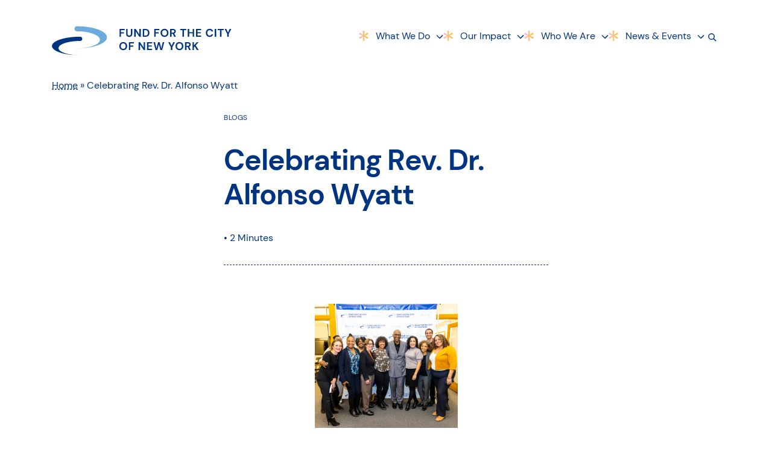

--- FILE ---
content_type: text/html; charset=UTF-8
request_url: https://www.fcny.org/celebrating-rev-dr-alfonso-wyatt/
body_size: 12344
content:
<!doctype html>
<html lang="en-US">
  <head>
  <meta charset="utf-8">
  <meta http-equiv="x-ua-compatible" content="ie=edge">
  <meta name="viewport" content="width=device-width, initial-scale=1, shrink-to-fit=no">
  <meta name='robots' content='index, follow, max-image-preview:large, max-snippet:-1, max-video-preview:-1' />

	<!-- This site is optimized with the Yoast SEO plugin v17.9 - https://yoast.com/wordpress/plugins/seo/ -->
	<title>Celebrating Rev. Dr. Alfonso Wyatt - FCNY</title>
	<link rel="canonical" href="https://www.fcny.org/celebrating-rev-dr-alfonso-wyatt/" />
	<meta property="og:locale" content="en_US" />
	<meta property="og:type" content="article" />
	<meta property="og:title" content="Celebrating Rev. Dr. Alfonso Wyatt - FCNY" />
	<meta property="og:description" content="We had an incredible evening of reflection, laughter, and tears at last night&#8217;s reception for Rev. Dr. Alfonso Wyatt, hosted by Aldrin Bonilla. Thank you for your many years of service at the Fund and for all you do for your countless mentees.“My job is to launch out into the deep. We’ve got an old &hellip; Continued" />
	<meta property="og:url" content="https://www.fcny.org/celebrating-rev-dr-alfonso-wyatt/" />
	<meta property="og:site_name" content="FCNY" />
	<meta property="article:publisher" content="https://www.facebook.com/FundNYC" />
	<meta property="article:published_time" content="2023-01-28T18:34:38+00:00" />
	<meta property="article:modified_time" content="2023-08-17T15:34:16+00:00" />
	<meta property="og:image" content="https://www.fcny.org/wp-content/uploads/2023/02/alfonso-720x626.jpg" />
	<meta name="twitter:card" content="summary_large_image" />
	<meta name="twitter:creator" content="@FundforNYC" />
	<meta name="twitter:site" content="@FundforNYC" />
	<meta name="twitter:label1" content="Written by" />
	<meta name="twitter:data1" content="Samantha Harris" />
	<meta name="twitter:label2" content="Est. reading time" />
	<meta name="twitter:data2" content="2 minutes" />
	<script type="application/ld+json" class="yoast-schema-graph">{"@context":"https://schema.org","@graph":[{"@type":"Organization","@id":"https://www.fcny.org/#organization","name":"Fund for the City of New York","url":"https://www.fcny.org/","sameAs":["https://www.facebook.com/FundNYC","https://www.instagram.com/fundnyc/","https://www.linkedin.com/company/fcny","https://www.youtube.com/channel/UCwL5qfgC10txo-2ZTUbfCGg","https://twitter.com/FundforNYC"],"logo":{"@type":"ImageObject","@id":"https://www.fcny.org/#logo","inLanguage":"en-US","url":"https://www.fcny.org/wp-content/uploads/2022/03/FCNYLogo-Website-Recolor.png","contentUrl":"https://www.fcny.org/wp-content/uploads/2022/03/FCNYLogo-Website-Recolor.png","width":8297,"height":2328,"caption":"Fund for the City of New York"},"image":{"@id":"https://www.fcny.org/#logo"}},{"@type":"WebSite","@id":"https://www.fcny.org/#website","url":"https://www.fcny.org/","name":"FCNY","description":"We advance ideas, empower people, and strengthen organizations dedicated to public service and civic innovation.","publisher":{"@id":"https://www.fcny.org/#organization"},"potentialAction":[{"@type":"SearchAction","target":{"@type":"EntryPoint","urlTemplate":"https://www.fcny.org/?s={search_term_string}"},"query-input":"required name=search_term_string"}],"inLanguage":"en-US"},{"@type":"ImageObject","@id":"https://www.fcny.org/celebrating-rev-dr-alfonso-wyatt/#primaryimage","inLanguage":"en-US","url":"https://www.fcny.org/wp-content/uploads/2023/02/alfonso.jpg","contentUrl":"https://www.fcny.org/wp-content/uploads/2023/02/alfonso.jpg","width":1000,"height":869},{"@type":"WebPage","@id":"https://www.fcny.org/celebrating-rev-dr-alfonso-wyatt/#webpage","url":"https://www.fcny.org/celebrating-rev-dr-alfonso-wyatt/","name":"Celebrating Rev. Dr. Alfonso Wyatt - FCNY","isPartOf":{"@id":"https://www.fcny.org/#website"},"primaryImageOfPage":{"@id":"https://www.fcny.org/celebrating-rev-dr-alfonso-wyatt/#primaryimage"},"datePublished":"2023-01-28T18:34:38+00:00","dateModified":"2023-08-17T15:34:16+00:00","breadcrumb":{"@id":"https://www.fcny.org/celebrating-rev-dr-alfonso-wyatt/#breadcrumb"},"inLanguage":"en-US","potentialAction":[{"@type":"ReadAction","target":["https://www.fcny.org/celebrating-rev-dr-alfonso-wyatt/"]}]},{"@type":"BreadcrumbList","@id":"https://www.fcny.org/celebrating-rev-dr-alfonso-wyatt/#breadcrumb","itemListElement":[{"@type":"ListItem","position":1,"name":"Home","item":"https://www.fcny.org/"},{"@type":"ListItem","position":2,"name":"Celebrating Rev. Dr. Alfonso Wyatt"}]},{"@type":"Article","@id":"https://www.fcny.org/celebrating-rev-dr-alfonso-wyatt/#article","isPartOf":{"@id":"https://www.fcny.org/celebrating-rev-dr-alfonso-wyatt/#webpage"},"author":{"@id":"https://www.fcny.org/#/schema/person/18fbfb54303f7c25d6378d8c5ca0d47e"},"headline":"Celebrating Rev. Dr. Alfonso Wyatt","datePublished":"2023-01-28T18:34:38+00:00","dateModified":"2023-08-17T15:34:16+00:00","mainEntityOfPage":{"@id":"https://www.fcny.org/celebrating-rev-dr-alfonso-wyatt/#webpage"},"wordCount":153,"publisher":{"@id":"https://www.fcny.org/#organization"},"image":{"@id":"https://www.fcny.org/celebrating-rev-dr-alfonso-wyatt/#primaryimage"},"thumbnailUrl":"https://www.fcny.org/wp-content/uploads/2023/02/alfonso-720x626.jpg","articleSection":["Blogs"],"inLanguage":"en-US"},{"@type":"Person","@id":"https://www.fcny.org/#/schema/person/18fbfb54303f7c25d6378d8c5ca0d47e","name":"Samantha Harris","image":{"@type":"ImageObject","@id":"https://www.fcny.org/#personlogo","inLanguage":"en-US","url":"https://secure.gravatar.com/avatar/3ddc17a8891e3f5811639061d607a343?s=96&d=mm&r=g","contentUrl":"https://secure.gravatar.com/avatar/3ddc17a8891e3f5811639061d607a343?s=96&d=mm&r=g","caption":"Samantha Harris"},"url":"https://www.fcny.org/author/sharris/"}]}</script>
	<!-- / Yoast SEO plugin. -->


<link rel='dns-prefetch' href='//www.fcny.org' />
<script type="text/javascript">
/* <![CDATA[ */
window._wpemojiSettings = {"baseUrl":"https:\/\/s.w.org\/images\/core\/emoji\/15.0.3\/72x72\/","ext":".png","svgUrl":"https:\/\/s.w.org\/images\/core\/emoji\/15.0.3\/svg\/","svgExt":".svg","source":{"concatemoji":"https:\/\/www.fcny.org\/wp\/wp-includes\/js\/wp-emoji-release.min.js?ver=6.6.2"}};
/*! This file is auto-generated */
!function(i,n){var o,s,e;function c(e){try{var t={supportTests:e,timestamp:(new Date).valueOf()};sessionStorage.setItem(o,JSON.stringify(t))}catch(e){}}function p(e,t,n){e.clearRect(0,0,e.canvas.width,e.canvas.height),e.fillText(t,0,0);var t=new Uint32Array(e.getImageData(0,0,e.canvas.width,e.canvas.height).data),r=(e.clearRect(0,0,e.canvas.width,e.canvas.height),e.fillText(n,0,0),new Uint32Array(e.getImageData(0,0,e.canvas.width,e.canvas.height).data));return t.every(function(e,t){return e===r[t]})}function u(e,t,n){switch(t){case"flag":return n(e,"\ud83c\udff3\ufe0f\u200d\u26a7\ufe0f","\ud83c\udff3\ufe0f\u200b\u26a7\ufe0f")?!1:!n(e,"\ud83c\uddfa\ud83c\uddf3","\ud83c\uddfa\u200b\ud83c\uddf3")&&!n(e,"\ud83c\udff4\udb40\udc67\udb40\udc62\udb40\udc65\udb40\udc6e\udb40\udc67\udb40\udc7f","\ud83c\udff4\u200b\udb40\udc67\u200b\udb40\udc62\u200b\udb40\udc65\u200b\udb40\udc6e\u200b\udb40\udc67\u200b\udb40\udc7f");case"emoji":return!n(e,"\ud83d\udc26\u200d\u2b1b","\ud83d\udc26\u200b\u2b1b")}return!1}function f(e,t,n){var r="undefined"!=typeof WorkerGlobalScope&&self instanceof WorkerGlobalScope?new OffscreenCanvas(300,150):i.createElement("canvas"),a=r.getContext("2d",{willReadFrequently:!0}),o=(a.textBaseline="top",a.font="600 32px Arial",{});return e.forEach(function(e){o[e]=t(a,e,n)}),o}function t(e){var t=i.createElement("script");t.src=e,t.defer=!0,i.head.appendChild(t)}"undefined"!=typeof Promise&&(o="wpEmojiSettingsSupports",s=["flag","emoji"],n.supports={everything:!0,everythingExceptFlag:!0},e=new Promise(function(e){i.addEventListener("DOMContentLoaded",e,{once:!0})}),new Promise(function(t){var n=function(){try{var e=JSON.parse(sessionStorage.getItem(o));if("object"==typeof e&&"number"==typeof e.timestamp&&(new Date).valueOf()<e.timestamp+604800&&"object"==typeof e.supportTests)return e.supportTests}catch(e){}return null}();if(!n){if("undefined"!=typeof Worker&&"undefined"!=typeof OffscreenCanvas&&"undefined"!=typeof URL&&URL.createObjectURL&&"undefined"!=typeof Blob)try{var e="postMessage("+f.toString()+"("+[JSON.stringify(s),u.toString(),p.toString()].join(",")+"));",r=new Blob([e],{type:"text/javascript"}),a=new Worker(URL.createObjectURL(r),{name:"wpTestEmojiSupports"});return void(a.onmessage=function(e){c(n=e.data),a.terminate(),t(n)})}catch(e){}c(n=f(s,u,p))}t(n)}).then(function(e){for(var t in e)n.supports[t]=e[t],n.supports.everything=n.supports.everything&&n.supports[t],"flag"!==t&&(n.supports.everythingExceptFlag=n.supports.everythingExceptFlag&&n.supports[t]);n.supports.everythingExceptFlag=n.supports.everythingExceptFlag&&!n.supports.flag,n.DOMReady=!1,n.readyCallback=function(){n.DOMReady=!0}}).then(function(){return e}).then(function(){var e;n.supports.everything||(n.readyCallback(),(e=n.source||{}).concatemoji?t(e.concatemoji):e.wpemoji&&e.twemoji&&(t(e.twemoji),t(e.wpemoji)))}))}((window,document),window._wpemojiSettings);
/* ]]> */
</script>
<style id='wp-emoji-styles-inline-css' type='text/css'>

	img.wp-smiley, img.emoji {
		display: inline !important;
		border: none !important;
		box-shadow: none !important;
		height: 1em !important;
		width: 1em !important;
		margin: 0 0.07em !important;
		vertical-align: -0.1em !important;
		background: none !important;
		padding: 0 !important;
	}
</style>
<style id='global-styles-inline-css' type='text/css'>
:root{--wp--preset--aspect-ratio--square: 1;--wp--preset--aspect-ratio--4-3: 4/3;--wp--preset--aspect-ratio--3-4: 3/4;--wp--preset--aspect-ratio--3-2: 3/2;--wp--preset--aspect-ratio--2-3: 2/3;--wp--preset--aspect-ratio--16-9: 16/9;--wp--preset--aspect-ratio--9-16: 9/16;--wp--preset--color--black: #000000;--wp--preset--color--cyan-bluish-gray: #abb8c3;--wp--preset--color--white: #ffffff;--wp--preset--color--pale-pink: #f78da7;--wp--preset--color--vivid-red: #cf2e2e;--wp--preset--color--luminous-vivid-orange: #ff6900;--wp--preset--color--luminous-vivid-amber: #fcb900;--wp--preset--color--light-green-cyan: #7bdcb5;--wp--preset--color--vivid-green-cyan: #00d084;--wp--preset--color--pale-cyan-blue: #8ed1fc;--wp--preset--color--vivid-cyan-blue: #0693e3;--wp--preset--color--vivid-purple: #9b51e0;--wp--preset--gradient--vivid-cyan-blue-to-vivid-purple: linear-gradient(135deg,rgba(6,147,227,1) 0%,rgb(155,81,224) 100%);--wp--preset--gradient--light-green-cyan-to-vivid-green-cyan: linear-gradient(135deg,rgb(122,220,180) 0%,rgb(0,208,130) 100%);--wp--preset--gradient--luminous-vivid-amber-to-luminous-vivid-orange: linear-gradient(135deg,rgba(252,185,0,1) 0%,rgba(255,105,0,1) 100%);--wp--preset--gradient--luminous-vivid-orange-to-vivid-red: linear-gradient(135deg,rgba(255,105,0,1) 0%,rgb(207,46,46) 100%);--wp--preset--gradient--very-light-gray-to-cyan-bluish-gray: linear-gradient(135deg,rgb(238,238,238) 0%,rgb(169,184,195) 100%);--wp--preset--gradient--cool-to-warm-spectrum: linear-gradient(135deg,rgb(74,234,220) 0%,rgb(151,120,209) 20%,rgb(207,42,186) 40%,rgb(238,44,130) 60%,rgb(251,105,98) 80%,rgb(254,248,76) 100%);--wp--preset--gradient--blush-light-purple: linear-gradient(135deg,rgb(255,206,236) 0%,rgb(152,150,240) 100%);--wp--preset--gradient--blush-bordeaux: linear-gradient(135deg,rgb(254,205,165) 0%,rgb(254,45,45) 50%,rgb(107,0,62) 100%);--wp--preset--gradient--luminous-dusk: linear-gradient(135deg,rgb(255,203,112) 0%,rgb(199,81,192) 50%,rgb(65,88,208) 100%);--wp--preset--gradient--pale-ocean: linear-gradient(135deg,rgb(255,245,203) 0%,rgb(182,227,212) 50%,rgb(51,167,181) 100%);--wp--preset--gradient--electric-grass: linear-gradient(135deg,rgb(202,248,128) 0%,rgb(113,206,126) 100%);--wp--preset--gradient--midnight: linear-gradient(135deg,rgb(2,3,129) 0%,rgb(40,116,252) 100%);--wp--preset--font-size--small: 13px;--wp--preset--font-size--medium: 20px;--wp--preset--font-size--large: 36px;--wp--preset--font-size--x-large: 42px;--wp--preset--spacing--20: 0.44rem;--wp--preset--spacing--30: 0.67rem;--wp--preset--spacing--40: 1rem;--wp--preset--spacing--50: 1.5rem;--wp--preset--spacing--60: 2.25rem;--wp--preset--spacing--70: 3.38rem;--wp--preset--spacing--80: 5.06rem;--wp--preset--shadow--natural: 6px 6px 9px rgba(0, 0, 0, 0.2);--wp--preset--shadow--deep: 12px 12px 50px rgba(0, 0, 0, 0.4);--wp--preset--shadow--sharp: 6px 6px 0px rgba(0, 0, 0, 0.2);--wp--preset--shadow--outlined: 6px 6px 0px -3px rgba(255, 255, 255, 1), 6px 6px rgba(0, 0, 0, 1);--wp--preset--shadow--crisp: 6px 6px 0px rgba(0, 0, 0, 1);}:where(body) { margin: 0; }.wp-site-blocks > .alignleft { float: left; margin-right: 2em; }.wp-site-blocks > .alignright { float: right; margin-left: 2em; }.wp-site-blocks > .aligncenter { justify-content: center; margin-left: auto; margin-right: auto; }:where(.is-layout-flex){gap: 0.5em;}:where(.is-layout-grid){gap: 0.5em;}.is-layout-flow > .alignleft{float: left;margin-inline-start: 0;margin-inline-end: 2em;}.is-layout-flow > .alignright{float: right;margin-inline-start: 2em;margin-inline-end: 0;}.is-layout-flow > .aligncenter{margin-left: auto !important;margin-right: auto !important;}.is-layout-constrained > .alignleft{float: left;margin-inline-start: 0;margin-inline-end: 2em;}.is-layout-constrained > .alignright{float: right;margin-inline-start: 2em;margin-inline-end: 0;}.is-layout-constrained > .aligncenter{margin-left: auto !important;margin-right: auto !important;}.is-layout-constrained > :where(:not(.alignleft):not(.alignright):not(.alignfull)){margin-left: auto !important;margin-right: auto !important;}body .is-layout-flex{display: flex;}.is-layout-flex{flex-wrap: wrap;align-items: center;}.is-layout-flex > :is(*, div){margin: 0;}body .is-layout-grid{display: grid;}.is-layout-grid > :is(*, div){margin: 0;}body{padding-top: 0px;padding-right: 0px;padding-bottom: 0px;padding-left: 0px;}a:where(:not(.wp-element-button)){text-decoration: underline;}:root :where(.wp-element-button, .wp-block-button__link){background-color: #32373c;border-width: 0;color: #fff;font-family: inherit;font-size: inherit;line-height: inherit;padding: calc(0.667em + 2px) calc(1.333em + 2px);text-decoration: none;}.has-black-color{color: var(--wp--preset--color--black) !important;}.has-cyan-bluish-gray-color{color: var(--wp--preset--color--cyan-bluish-gray) !important;}.has-white-color{color: var(--wp--preset--color--white) !important;}.has-pale-pink-color{color: var(--wp--preset--color--pale-pink) !important;}.has-vivid-red-color{color: var(--wp--preset--color--vivid-red) !important;}.has-luminous-vivid-orange-color{color: var(--wp--preset--color--luminous-vivid-orange) !important;}.has-luminous-vivid-amber-color{color: var(--wp--preset--color--luminous-vivid-amber) !important;}.has-light-green-cyan-color{color: var(--wp--preset--color--light-green-cyan) !important;}.has-vivid-green-cyan-color{color: var(--wp--preset--color--vivid-green-cyan) !important;}.has-pale-cyan-blue-color{color: var(--wp--preset--color--pale-cyan-blue) !important;}.has-vivid-cyan-blue-color{color: var(--wp--preset--color--vivid-cyan-blue) !important;}.has-vivid-purple-color{color: var(--wp--preset--color--vivid-purple) !important;}.has-black-background-color{background-color: var(--wp--preset--color--black) !important;}.has-cyan-bluish-gray-background-color{background-color: var(--wp--preset--color--cyan-bluish-gray) !important;}.has-white-background-color{background-color: var(--wp--preset--color--white) !important;}.has-pale-pink-background-color{background-color: var(--wp--preset--color--pale-pink) !important;}.has-vivid-red-background-color{background-color: var(--wp--preset--color--vivid-red) !important;}.has-luminous-vivid-orange-background-color{background-color: var(--wp--preset--color--luminous-vivid-orange) !important;}.has-luminous-vivid-amber-background-color{background-color: var(--wp--preset--color--luminous-vivid-amber) !important;}.has-light-green-cyan-background-color{background-color: var(--wp--preset--color--light-green-cyan) !important;}.has-vivid-green-cyan-background-color{background-color: var(--wp--preset--color--vivid-green-cyan) !important;}.has-pale-cyan-blue-background-color{background-color: var(--wp--preset--color--pale-cyan-blue) !important;}.has-vivid-cyan-blue-background-color{background-color: var(--wp--preset--color--vivid-cyan-blue) !important;}.has-vivid-purple-background-color{background-color: var(--wp--preset--color--vivid-purple) !important;}.has-black-border-color{border-color: var(--wp--preset--color--black) !important;}.has-cyan-bluish-gray-border-color{border-color: var(--wp--preset--color--cyan-bluish-gray) !important;}.has-white-border-color{border-color: var(--wp--preset--color--white) !important;}.has-pale-pink-border-color{border-color: var(--wp--preset--color--pale-pink) !important;}.has-vivid-red-border-color{border-color: var(--wp--preset--color--vivid-red) !important;}.has-luminous-vivid-orange-border-color{border-color: var(--wp--preset--color--luminous-vivid-orange) !important;}.has-luminous-vivid-amber-border-color{border-color: var(--wp--preset--color--luminous-vivid-amber) !important;}.has-light-green-cyan-border-color{border-color: var(--wp--preset--color--light-green-cyan) !important;}.has-vivid-green-cyan-border-color{border-color: var(--wp--preset--color--vivid-green-cyan) !important;}.has-pale-cyan-blue-border-color{border-color: var(--wp--preset--color--pale-cyan-blue) !important;}.has-vivid-cyan-blue-border-color{border-color: var(--wp--preset--color--vivid-cyan-blue) !important;}.has-vivid-purple-border-color{border-color: var(--wp--preset--color--vivid-purple) !important;}.has-vivid-cyan-blue-to-vivid-purple-gradient-background{background: var(--wp--preset--gradient--vivid-cyan-blue-to-vivid-purple) !important;}.has-light-green-cyan-to-vivid-green-cyan-gradient-background{background: var(--wp--preset--gradient--light-green-cyan-to-vivid-green-cyan) !important;}.has-luminous-vivid-amber-to-luminous-vivid-orange-gradient-background{background: var(--wp--preset--gradient--luminous-vivid-amber-to-luminous-vivid-orange) !important;}.has-luminous-vivid-orange-to-vivid-red-gradient-background{background: var(--wp--preset--gradient--luminous-vivid-orange-to-vivid-red) !important;}.has-very-light-gray-to-cyan-bluish-gray-gradient-background{background: var(--wp--preset--gradient--very-light-gray-to-cyan-bluish-gray) !important;}.has-cool-to-warm-spectrum-gradient-background{background: var(--wp--preset--gradient--cool-to-warm-spectrum) !important;}.has-blush-light-purple-gradient-background{background: var(--wp--preset--gradient--blush-light-purple) !important;}.has-blush-bordeaux-gradient-background{background: var(--wp--preset--gradient--blush-bordeaux) !important;}.has-luminous-dusk-gradient-background{background: var(--wp--preset--gradient--luminous-dusk) !important;}.has-pale-ocean-gradient-background{background: var(--wp--preset--gradient--pale-ocean) !important;}.has-electric-grass-gradient-background{background: var(--wp--preset--gradient--electric-grass) !important;}.has-midnight-gradient-background{background: var(--wp--preset--gradient--midnight) !important;}.has-small-font-size{font-size: var(--wp--preset--font-size--small) !important;}.has-medium-font-size{font-size: var(--wp--preset--font-size--medium) !important;}.has-large-font-size{font-size: var(--wp--preset--font-size--large) !important;}.has-x-large-font-size{font-size: var(--wp--preset--font-size--x-large) !important;}
:where(.wp-block-post-template.is-layout-flex){gap: 1.25em;}:where(.wp-block-post-template.is-layout-grid){gap: 1.25em;}
:where(.wp-block-columns.is-layout-flex){gap: 2em;}:where(.wp-block-columns.is-layout-grid){gap: 2em;}
:root :where(.wp-block-pullquote){font-size: 1.5em;line-height: 1.6;}
</style>
<link rel='stylesheet' id='sage/main.css-css' href='https://www.fcny.org/wp-content/themes/fny001/dist/styles/main_b6735051.css' type='text/css' media='all' />
<script type="text/javascript" src="https://www.fcny.org/wp/wp-includes/js/jquery/jquery.min.js?ver=3.7.1" id="jquery-core-js"></script>
<script type="text/javascript" src="https://www.fcny.org/wp/wp-includes/js/jquery/jquery-migrate.min.js?ver=3.4.1" id="jquery-migrate-js"></script>
<link rel="https://api.w.org/" href="https://www.fcny.org/wp-json/" /><link rel="alternate" title="JSON" type="application/json" href="https://www.fcny.org/wp-json/wp/v2/posts/3897" /><link rel="EditURI" type="application/rsd+xml" title="RSD" href="https://www.fcny.org/wp/xmlrpc.php?rsd" />
<meta name="generator" content="WordPress 6.6.2" />
<link rel='shortlink' href='https://www.fcny.org/?p=3897' />
<link rel="alternate" title="oEmbed (JSON)" type="application/json+oembed" href="https://www.fcny.org/wp-json/oembed/1.0/embed?url=https%3A%2F%2Fwww.fcny.org%2Fcelebrating-rev-dr-alfonso-wyatt%2F" />
<link rel="alternate" title="oEmbed (XML)" type="text/xml+oembed" href="https://www.fcny.org/wp-json/oembed/1.0/embed?url=https%3A%2F%2Fwww.fcny.org%2Fcelebrating-rev-dr-alfonso-wyatt%2F&#038;format=xml" />
    <!-- Google Tag Manager -->
    <script>(function(w,d,s,l,i){w[l]=w[l]||[];w[l].push({'gtm.start':
    new Date().getTime(),event:'gtm.js'});var f=d.getElementsByTagName(s)[0],
    j=d.createElement(s),dl=l!='dataLayer'?'&l='+l:'';j.async=true;j.src=
    'https://www.googletagmanager.com/gtm.js?id='+i+dl;f.parentNode.insertBefore(j,f);
    })(window,document,'script','dataLayer','GTM-KSX26QW');</script>
    <!-- End Google Tag Manager -->
    <link rel="icon" href="https://www.fcny.org/wp-content/uploads/2022/05/cropped-Untitled-design-1-32x32.png" sizes="32x32" />
<link rel="icon" href="https://www.fcny.org/wp-content/uploads/2022/05/cropped-Untitled-design-1-192x192.png" sizes="192x192" />
<link rel="apple-touch-icon" href="https://www.fcny.org/wp-content/uploads/2022/05/cropped-Untitled-design-1-180x180.png" />
<meta name="msapplication-TileImage" content="https://www.fcny.org/wp-content/uploads/2022/05/cropped-Untitled-design-1-270x270.png" />
</head>
  <body class="post-template-default single single-post postid-3897 single-format-standard celebrating-rev-dr-alfonso-wyatt app-data index-data singular-data single-data single-post-data single-post-celebrating-rev-dr-alfonso-wyatt-data">
        <!-- Google Tag Manager (noscript) -->
    <noscript><iframe src="https://www.googletagmanager.com/ns.html?id=GTM-KSX26QW"
    height="0" width="0" style="display:none;visibility:hidden"></iframe></noscript>
    <!-- End Google Tag Manager (noscript) -->
            <header class="header" id="header">
  <div class="module-container">
    <div class="header__container">
      <a class="header-brand fade-menu" href="https://www.fcny.org/">
        <img width="1024" height="1024" src="https://www.fcny.org/wp-content/uploads/2022/03/FCNY-Logo-BackgroundLight.svg" class="logo" alt="Fund for the City of New York" decoding="async" srcset="https://www.fcny.org/wp-content/uploads//2022/03/FCNY-Logo-BackgroundLight.svg 150w, https://www.fcny.org/wp-content/uploads//2022/03/FCNY-Logo-BackgroundLight.svg 300w, https://www.fcny.org/wp-content/uploads//2022/03/FCNY-Logo-BackgroundLight.svg 1024w, https://www.fcny.org/wp-content/uploads//2022/03/FCNY-Logo-BackgroundLight.svg 1536w, https://www.fcny.org/wp-content/uploads//2022/03/FCNY-Logo-BackgroundLight.svg 2048w" sizes="(max-width: 1024px) 100vw, 1024px" height="63" width="304" />
      </a>
      <div class="header__mobile">
        <button class="icon" aria-label="Mobile menu">
          <svg width="24" height="25" viewBox="0 0 24 25" fill="none" xmlns="http://www.w3.org/2000/svg">
<path d="M18.1875 7.20508H5.8125V8.14258H18.1875V7.20508Z" fill="#003481"/>
<path d="M18.1875 12.1426H5.8125V13.0801H18.1875V12.1426Z" fill="#003481"/>
<path d="M18.1875 17.0801H5.8125V18.0176H18.1875V17.0801Z" fill="#003481"/>
</svg>
        </button>
      </div>
      <div class="header-navigation">
        <nav class="header-navigation-top fade-menu">
                      
                  </nav>

        <nav class="header-navigation-primary">
          <ul class="primary-navigation">
      <li class="menu-item fade-menu menu-item-has-children">
      <a href="#" class="btn-dropdown menu-item-link">
        What We Do
      </a>

                      <div class="list-child primary-navigation-megamenu">
          <div class="module-container">
            <div class="primary-navigation-megamenu-grid">
                              <h4>Nonprofit Services</h4>
                              <h4>Awards</h4>
                              <h4>Education</h4>
                          </div>
          </div>
          <div class="primary-navigation-megamenu-child">
            <div class="module-container">
              <ul class="primary-navigation-megamenu-child-menu">
                                  <div class="primary-navigation-megamenu-child-menu__mobile-title">
                    <div class="module-container">
                      <h4>Nonprofit Services</h4>
                    </div>
                  </div>
                  <li class="primary-navigation-megamenu-child-menu-item">
                    <ul>
                                              <li>
                          <h4>Nonprofit Loan Financing</h4>
                                                      <p>Financing to continue operating without disruption while waiting for committed funds.</p>
                                                                                <div class="primary-navigation-megamenu-child-menu-item-links">
                                                              <a href="https://www.fcny.org/nonprofit-loan-financing/"
       class="btn btn-tertiary"   >
  <span>Learn More</span>

  </a>
                                                          </div>
                                                  </li>
                                              <li>
                          <h4>Fiscal Sponsorship</h4>
                                                      <p>Robust and comprehensive administrative and financial management support.</p>
                                                                                <div class="primary-navigation-megamenu-child-menu-item-links">
                                                              <a href="https://www.fcny.org/fiscal-sponsorship/"
       class="btn btn-tertiary"   >
  <span>Learn More</span>

  </a>
                                                              <a href="https://www.fcny.org/fiscal-sponsorship-application-page/"
       class="btn btn-tertiary"   >
  <span>Inquire</span>

  </a>
                                                          </div>
                                                  </li>
                                                                    <a href="https://www.fcny.org/partner-projects/"
       class="btn btn-secondary"   >
  <span>View All Partner Projects</span>

  </a>
                                          </ul>
                  </li>
                                  <div class="primary-navigation-megamenu-child-menu__mobile-title">
                    <div class="module-container">
                      <h4>Awards</h4>
                    </div>
                  </div>
                  <li class="primary-navigation-megamenu-child-menu-item">
                    <ul>
                                              <li>
                          <h4>Sloan Public Service Award</h4>
                                                      <p>Recognizing the unsung heroes of New York City–its public servants.</p>
                                                                                <div class="primary-navigation-megamenu-child-menu-item-links">
                                                              <a href="https://www.fcny.org/sloan-public-service-awards/"
       class="btn btn-tertiary"   >
  <span>Learn More</span>

  </a>
                                                              <a href="https://www.fcny.org/sloan-public-service-awards/sloan-public-service-award-nomination/"
       class="btn btn-tertiary"   >
  <span>Nomination</span>

  </a>
                                                          </div>
                                                  </li>
                                              <li>
                          <h4>Sloan STEM Teaching Award</h4>
                                                      <p>Recognizing exceptional high school science and mathematics teachers.</p>
                                                                                <div class="primary-navigation-megamenu-child-menu-item-links">
                                                              <a href="https://www.fcny.org/sloan-teaching-awards/"
       class="btn btn-tertiary"   >
  <span>Learn More</span>

  </a>
                                                              <a href="https://www.fcny.org/sloan-teaching-awards/sloan-teaching-awards-nomination/"
       class="btn btn-tertiary"   >
  <span>Nomination</span>

  </a>
                                                          </div>
                                                  </li>
                                                                </ul>
                  </li>
                                  <div class="primary-navigation-megamenu-child-menu__mobile-title">
                    <div class="module-container">
                      <h4>Education</h4>
                    </div>
                  </div>
                  <li class="primary-navigation-megamenu-child-menu-item">
                    <ul>
                                              <li>
                          <h4>Center for Youth and the Future of Work</h4>
                                                                                <div class="primary-navigation-megamenu-child-menu-item-links">
                                                              <a href="https://centerforyouthandfutureofwork.org/"
   target="_blank"    rel="noopener noreferrer"    class="btn btn-tertiary"   >
  <span>Learn More</span>

  </a>
                                                          </div>
                                                  </li>
                                              <li>
                          <h4>Community Planning Fellowship</h4>
                                                      <p>Places graduate students in urban planning with NYC community boards.</p>
                                                                                <div class="primary-navigation-megamenu-child-menu-item-links">
                                                              <a href="https://www.fcny.org/community-planning-fellowship/"
       class="btn btn-tertiary"   >
  <span>Learn More</span>

  </a>
                                                              <a href="https://www.fcny.org/community-planning-fellowship/application/"
       class="btn btn-tertiary"   >
  <span>Apply Now</span>

  </a>
                                                          </div>
                                                  </li>
                                              <li>
                          <h4>NYC True Cost of Living Measure</h4>
                                                                                <div class="primary-navigation-megamenu-child-menu-item-links">
                                                              <a href="https://unitedwaynyc.org/true-cost-of-living"
       class="btn btn-tertiary"   >
  <span>Learn More</span>

  </a>
                                                          </div>
                                                  </li>
                                                                </ul>
                  </li>
                              </ul>
            </div>
            <div class="header__button-back">
              <div class="module-container">
                <button class="back">Go Back</button>
              </div>
            </div>
          </div>
        </div>
                  </li>
      <li class="menu-item fade-menu menu-item-has-children">
      <a href="#" class="btn-dropdown menu-item-link">
        Our Impact
      </a>

                        <div class="list-child primary-navigation-menu">
            <div class="module-container">
              <ul class="primary-navigation-sub-menu">
                                  <li class="primary-navigation-sub-menu-item">
                    <a href="https://www.fcny.org/impact-snapshot/">
                      Impact Snapshot
                    </a>
                  </li>
                                  <li class="primary-navigation-sub-menu-item">
                    <a href="https://www.fcny.org/stories/">
                      Stories
                    </a>
                  </li>
                              </ul>
            </div>
            <div class="header__button-back">
              <div class="module-container">
                <button class="back">Go Back</button>
              </div>
            </div>
          </div>
                  </li>
      <li class="menu-item fade-menu menu-item-has-children">
      <a href="#" class="btn-dropdown menu-item-link">
        Who We Are
      </a>

                        <div class="list-child primary-navigation-menu">
            <div class="module-container">
              <ul class="primary-navigation-sub-menu">
                                  <li class="primary-navigation-sub-menu-item">
                    <a href="https://www.fcny.org/about/">
                      About
                    </a>
                  </li>
                                  <li class="primary-navigation-sub-menu-item">
                    <a href="https://www.fcny.org/people/">
                      People
                    </a>
                  </li>
                                  <li class="primary-navigation-sub-menu-item">
                    <a href="https://www.fcny.org/careers/">
                      Careers
                    </a>
                  </li>
                                  <li class="primary-navigation-sub-menu-item">
                    <a href="https://www.fcny.org/financials/">
                      Financials
                    </a>
                  </li>
                              </ul>
            </div>
            <div class="header__button-back">
              <div class="module-container">
                <button class="back">Go Back</button>
              </div>
            </div>
          </div>
                  </li>
      <li class="menu-item fade-menu menu-item-has-children">
      <a href="#" class="btn-dropdown menu-item-link">
        News &amp; Events
      </a>

                        <div class="list-child primary-navigation-menu">
            <div class="module-container">
              <ul class="primary-navigation-sub-menu">
                                  <li class="primary-navigation-sub-menu-item">
                    <a href="https://www.fcny.org/news-events/">
                      What’s Happening
                    </a>
                  </li>
                                  <li class="primary-navigation-sub-menu-item">
                    <a href="https://www.fcny.org/newsroom/">
                      Newsroom
                    </a>
                  </li>
                              </ul>
            </div>
            <div class="header__button-back">
              <div class="module-container">
                <button class="back">Go Back</button>
              </div>
            </div>
          </div>
                  </li>
    <li class="menu-item fade-menu" id="nav-search-item">
    <button class="menu-item-link menu-item-search-icon" aria-label="Search">
      <svg viewBox="0 0 14 14" fill="none" aria-hidden="true" focusable="false" xmlns="http://www.w3.org/2000/svg"><path fill-rule="evenodd" clip-rule="evenodd" d="m13.75 12.695-3.84-3.84A5.371 5.371 0 1 0 8.856 9.91l3.84 3.84 1.055-1.055ZM9.501 5.62a3.88 3.88 0 1 1-7.759 0 3.88 3.88 0 0 1 7.759 0Z" fill="currentColor"/></svg>
    </button>
    <div class="menu-item-search">
      <div class="module-container">
        <form role="search" method="get" class="search-form" action="https://www.fcny.org/">
  <div class="form-group">
    <input type="search" id="search-field" class="form-control" value="" name="s" placeholder=" " />
    <label class="form-label">Search</label>
  </div>
  <button type="submit" class="btn search-submit" aria-label="Search">
    <svg viewBox="0 0 14 14" fill="none" aria-hidden="true" focusable="false" xmlns="http://www.w3.org/2000/svg"><path fill-rule="evenodd" clip-rule="evenodd" d="m13.75 12.695-3.84-3.84A5.371 5.371 0 1 0 8.856 9.91l3.84 3.84 1.055-1.055ZM9.501 5.62a3.88 3.88 0 1 1-7.759 0 3.88 3.88 0 0 1 7.759 0Z" fill="currentColor"/></svg>
  </button>

  </form>

      </div>
      <div class="header__button-back">
        <div class="module-container">
          <button class="back">Go Back</button>
        </div>
      </div>
    </div>
  </li>
</ul>
        </nav>
      </div>
    </div>
  </div>
</header>
    <div class="wrap" role="document">
      <div class="content">
        <main class="main">
                 <article class="post-3897 post type-post status-publish format-standard hentry category-blogs">
  <header class="post-header">
    <div class="container">
      <p id="breadcrumbs"><span><span><a href="https://www.fcny.org/">Home</a> &raquo; <span class="breadcrumb_last" aria-current="page">Celebrating Rev. Dr. Alfonso Wyatt</span></span></span></p>

      <div class="row">
        <div class="col-lg-6 post-header-content">
                      <p class="post-header-category">
              Blogs
            </p>
                    <h1 class="post-header-title">Celebrating Rev. Dr. Alfonso Wyatt</h1>
          <div class="post-header-meta">
            <time datetime="2023-01-28T18:34:38+00:00"></time>
                        • 2 Minutes
          </div>
        </div>
      </div>
    </div>
  </header>
  <div class="entry-content">
    <div class="module-container">
      <div class="row">
        <div class="single-post-content">
          <div class="aVla3">
<div class="">
<div>
<div class="wide-content-host">
<div class="SlLx9 isFirstCard byzS1" tabindex="-1" aria-label="Email message">
<div class="XbIp4 jmmB7 GNqVo yxtKT allowTextSelection" tabindex="-1" role="region" aria-label="Message body">
<div>
<div>
<div dir="ltr">
<div dir="ltr">
<div dir="ltr">
<div>
<figure class="single-post-image single-post-image-column"><img decoding="async" class="aligncenter wp-image-3902 size-column" src="https://www.fcny.org/wp-content/uploads/2023/02/alfonso-720x626.jpg" alt="" width="720" height="626" srcset="https://www.fcny.org/wp-content/uploads/2023/02/alfonso-720x626.jpg 720w, https://www.fcny.org/wp-content/uploads/2023/02/alfonso-300x261.jpg 300w, https://www.fcny.org/wp-content/uploads/2023/02/alfonso-768x667.jpg 768w, https://www.fcny.org/wp-content/uploads/2023/02/alfonso.jpg 1000w" sizes="(max-width: 720px) 100vw, 720px" /></figure>
</div>
<div>We had an incredible evening of reflection, laughter, and tears at last night&#8217;s reception for Rev. Dr. Alfonso Wyatt, hosted by Aldrin Bonilla. Thank you for your many years of service at the Fund and for all you do for your countless mentees.<br aria-hidden="true" /><br aria-hidden="true" />“My job is to launch out into the deep. We’ve got an old boat but we go out, and go forth, and we seek, we rescue. We find people who can’t escape the vicissitudes of this thing called life. We are merchants of hope.” Rev. Dr. Alfonso Wyatt<br aria-hidden="true" /><br aria-hidden="true" />&#8220;This is the largest family reunion I’ve ever been a part of. […] I look around this room, brother, and you have seeded love generation, upon generation, upon generation.” Shawn Dove<br aria-hidden="true" /><br aria-hidden="true" />Thank you to Sandra Escamilla, Richard Buery, Michele Cahill , and Shawn Dove for sharing your thoughts on the remarkable Rev. Dr. Alfonso Wyatt this evening.</div>
</div>
</div>
</div>
</div>
</div>
</div>
</div>
</div>
</div>
</div>
</div>
<div class="aVla3">
<div tabindex="-1">
<div class="PnhcN body-156">
<div class="PCN7W" role="button" aria-label="See 3 more messages"></div>
</div>
</div>
<div class="">
<div class="GjFKx isFirstCard" tabindex="-1">
<div class="iaEpS jmmB7">
<div class="ms-Persona-coin ms-Persona--size40 BQOiO coin-318" role="presentation">
<div class="ms-Persona-imageArea imageArea-508" role="presentation">
<div class="ms-Image ms-Persona-image image-912"><img decoding="async" class="ms-Image-image is-loaded ms-Image-image--cover ms-Image-image--portrait image-625" src="blob:https://outlook.office.com/3dd78613-0b03-4fd5-bdfd-2ad573cb4161" alt="" /></div>
</div>
</div>
</div>
<div class="jmmB7 Ts94W allowTextSelection">
<div class="c7KoH"></div>
</div>
</div>
</div>
</div>
        </div>
      </div>
    </div>

    <section class="module related-content-module">
  <div class="module-container">
    <div class="module-row">
      <div class="related-content-module-text up-fade-20">
        <h2 class="related-content-module-header header-3">Our Perspectives</h2>

                  <p class="related-content-module-description">What's happening at the Fund for the City of New York? Read our latest posts to learn more about our organization.</p>
        
                  <a href="https://www.fcny.org/news-perspectives/"
       class="btn btn-tertiary related-content-module-btn"   >
  <span>See all news</span>

  </a>
              </div>

        <div class="related-content-module-carousel">
          <button class="btn btn-prev  d-none " aria-label="previous" id="swiper-button-prev-1">
            <svg viewBox="0 0 34 29" fill="none" aria-hidden="true" focusable="false" xmlns="http://www.w3.org/2000/svg"><path d="M.017 14.47 13.667.82l1.767 1.768L4.774 13.25h28.802v2.5H4.831l10.603 10.603-1.767 1.768L.017 14.47Z" fill="currentColor"/></svg>
          </button>
          <div class="swiper swiper-related-content" data-instance="1" data-items="3">
            <div class="swiper-wrapper">
                              <div class="swiper-slide up-fade-columns">
                  <article class="card card-post" data-post-type="post">
                    <a href="https://www.fcny.org/celebrating-55-years-of-fostering-innovation-across-silos/" class="card-link ">
      <p class="card-post-term">Events</p>
    <h2 class="card-post-title">Register for the Cross-Sector Innovation Conference [CLOSED]</h2>
  <p class="card-post-meta">  • 1 Minutes</p>
</a>
                  </article>
                </div>
                              <div class="swiper-slide up-fade-columns">
                  <article class="card card-post" data-post-type="post">
                    <a href="https://www.fcny.org/march-28-2024-fcny-innovation-across-silos-conference/" class="card-link ">
      <p class="card-post-term">Events</p>
    <h2 class="card-post-title">March 28, 2024: FCNY Innovation Across Silos Conference</h2>
  <p class="card-post-meta">  • 1 Minutes</p>
</a>
                  </article>
                </div>
                              <div class="swiper-slide up-fade-columns">
                  <article class="card card-post" data-post-type="post">
                    <a href="https://www.fcny.org/rsvp-to-meet-grace-bonilla-ceo-of-united-way-of-nyc/" class="card-link ">
      <p class="card-post-term">Events</p>
    <h2 class="card-post-title">RSVP to Meet Grace Bonilla, CEO of United Way of NYC</h2>
  <p class="card-post-meta">  • 1 Minutes</p>
</a>
                  </article>
                </div>
                          </div>
            <div class="slide-paginate  d-none ">
              <p class="slide-paginate-total">
                <span id="current-1">01</span> / 03
              </p>
            </div>
          </div>
          <button class="btn btn-next  d-none " aria-label="next" id="swiper-button-next-1">
            <svg viewBox="0 0 34 29" fill="none" aria-hidden="true" focusable="false" xmlns="http://www.w3.org/2000/svg"><path d="M33.983 14.47 20.333.82l-1.767 1.768 10.66 10.661H.425v2.5h28.745L18.566 26.352l1.767 1.768 13.65-13.65Z" fill="currentColor"/></svg>
          </button>
      </div>
    </div>

      </div>
</section>

  </div>
</article>
          </main>
      </div>
    </div>
        <footer class="footer has-newsletter-form">
  <div class="container">
    <a class="footer-brand" href="https://www.fcny.org/">
      <img width="1024" height="1024" src="https://www.fcny.org/wp-content/uploads/2022/03/FCNY-Logo-BackgroundDark.svg" class="logo" alt="Fund for the city of New York" decoding="async" fetchpriority="high" srcset="https://www.fcny.org/wp-content/uploads//2022/03/FCNY-Logo-BackgroundDark.svg 150w, https://www.fcny.org/wp-content/uploads//2022/03/FCNY-Logo-BackgroundDark.svg 300w, https://www.fcny.org/wp-content/uploads//2022/03/FCNY-Logo-BackgroundDark.svg 1024w, https://www.fcny.org/wp-content/uploads//2022/03/FCNY-Logo-BackgroundDark.svg 1536w, https://www.fcny.org/wp-content/uploads//2022/03/FCNY-Logo-BackgroundDark.svg 2048w" sizes="(max-width: 1024px) 100vw, 1024px" height="63" width="304" />
    </a>

    <nav class="footer-nav">
              <div class="menu-footer-navigation-container"><ul id="menu-footer-navigation" class="menu"><li id="menu-item-224" class="menu-item menu-item-type-custom menu-item-object-custom menu-item-has-children menu-item-224"><span>What We Do</span>
<ul class="sub-menu">
	<li id="menu-item-998" class="menu-item menu-item-type-post_type menu-item-object-page menu-item-998"><a href="https://www.fcny.org/fiscal-sponsorship/">Fiscal Sponsorship</a></li>
	<li id="menu-item-997" class="menu-item menu-item-type-post_type menu-item-object-page menu-item-997"><a href="https://www.fcny.org/nonprofit-loan-financing/">Nonprofit Loan Financing</a></li>
	<li id="menu-item-2467" class="menu-item menu-item-type-post_type menu-item-object-page menu-item-2467"><a href="https://www.fcny.org/sloan-public-service-awards/">Sloan Public Service Awards</a></li>
	<li id="menu-item-2466" class="menu-item menu-item-type-post_type menu-item-object-page menu-item-2466"><a href="https://www.fcny.org/sloan-teaching-awards/">Sloan STEM Teaching Awards</a></li>
	<li id="menu-item-2468" class="menu-item menu-item-type-post_type menu-item-object-page menu-item-2468"><a href="https://www.fcny.org/community-planning-fellowship/">Community Planning Fellowship</a></li>
</ul>
</li>
<li id="menu-item-225" class="menu-item menu-item-type-custom menu-item-object-custom menu-item-has-children menu-item-225"><span>Our Impact</span>
<ul class="sub-menu">
	<li id="menu-item-2472" class="menu-item menu-item-type-post_type menu-item-object-page menu-item-2472"><a href="https://www.fcny.org/impact-snapshot/">Impact Snapshot</a></li>
	<li id="menu-item-2942" class="menu-item menu-item-type-post_type menu-item-object-page menu-item-2942"><a href="https://www.fcny.org/stories/">Stories</a></li>
	<li id="menu-item-5102" class="menu-item menu-item-type-post_type menu-item-object-page menu-item-5102"><a href="https://www.fcny.org/newsroom/">Newsroom</a></li>
	<li id="menu-item-5309" class="menu-item menu-item-type-post_type menu-item-object-page menu-item-5309"><a href="https://www.fcny.org/make-a-contribution/">Donate</a></li>
</ul>
</li>
<li id="menu-item-226" class="menu-item menu-item-type-custom menu-item-object-custom menu-item-has-children menu-item-226"><span>Who We Are</span>
<ul class="sub-menu">
	<li id="menu-item-2470" class="menu-item menu-item-type-post_type menu-item-object-page menu-item-2470"><a href="https://www.fcny.org/about/">About</a></li>
	<li id="menu-item-1004" class="menu-item menu-item-type-post_type menu-item-object-page menu-item-1004"><a href="https://www.fcny.org/people/">People</a></li>
	<li id="menu-item-1007" class="menu-item menu-item-type-post_type menu-item-object-page menu-item-1007"><a href="https://www.fcny.org/careers/">Careers</a></li>
	<li id="menu-item-1008" class="menu-item menu-item-type-post_type menu-item-object-page menu-item-1008"><a href="https://www.fcny.org/financials/">Financials</a></li>
</ul>
</li>
<li id="menu-item-227" class="menu-item menu-item-type-custom menu-item-object-custom menu-item-has-children menu-item-227"><span>Connect with Us</span>
<ul class="sub-menu">
	<li id="menu-item-242" class="menu-item menu-item-type-custom menu-item-object-custom menu-item-242"><a href="https://www.facebook.com/FundNYC">Facebook</a></li>
	<li id="menu-item-243" class="menu-item menu-item-type-custom menu-item-object-custom menu-item-243"><a href="https://www.instagram.com/fundnyc/">Instagram</a></li>
	<li id="menu-item-3174" class="menu-item menu-item-type-custom menu-item-object-custom menu-item-3174"><a href="https://www.linkedin.com/company/69518663">LinkedIn</a></li>
	<li id="menu-item-244" class="menu-item menu-item-type-custom menu-item-object-custom menu-item-244"><a href="https://twitter.com/FundforNYC">Twitter</a></li>
	<li id="menu-item-5362" class="menu-item menu-item-type-post_type menu-item-object-page menu-item-5362"><a href="https://www.fcny.org/brand-kit/">Brand Kit</a></li>
</ul>
</li>
</ul></div>
          </nav>

          <div class="footer-form">
        
        
        <div class="newsletter-embed">
          Stay up to date on the latest news from FCNY
        </div>
      </div>
    
          <a href="https://www.fcny.org/contact-us/"
       class="btn btn-secondary btn-secondary-dark footer-button"   >
  <span>Contact Us</span>

  </a>
    
    <div class="footer-bottom">
      <p class="footer-bottom-copyright">
        &copy; 2026 FCNY. All rights reserved.
      </p>

      <nav class="footer-bottom-nav">
                  <div class="menu-bottom-navigation-container"><ul id="menu-bottom-navigation" class="menu"><li id="menu-item-2475" class="menu-item menu-item-type-post_type menu-item-object-page menu-item-privacy-policy menu-item-2475"><a rel="privacy-policy" href="https://www.fcny.org/privacy-policy/">Privacy Policy</a></li>
</ul></div>
              </nav>
    </div>
  </div>
</footer>
    <script type="text/javascript">
/* <![CDATA[ */
	var relevanssi_rt_regex = /(&|\?)_(rt|rt_nonce)=(\w+)/g
	var newUrl = window.location.search.replace(relevanssi_rt_regex, '')
	history.replaceState(null, null, window.location.pathname + newUrl + window.location.hash)
/* ]]> */
</script>
<script type="text/javascript" id="sage/main.js-js-extra">
/* <![CDATA[ */
var fny001_localize = {"ajax_url":"https:\/\/www.fcny.org\/wp\/wp-admin\/admin-ajax.php","nonce":"8a19ea10fe"};
/* ]]> */
</script>
<script type="text/javascript" src="https://www.fcny.org/wp-content/themes/fny001/dist/scripts/main_b6735051.js" id="sage/main.js-js"></script>
  </body>
</html>


--- FILE ---
content_type: text/css
request_url: https://www.fcny.org/wp-content/themes/fny001/dist/styles/main_b6735051.css
body_size: 38510
content:
.noUi-target,.noUi-target *{-webkit-touch-callout:none;-webkit-tap-highlight-color:rgba(0,0,0,0);-webkit-user-select:none;-ms-touch-action:none;touch-action:none;-ms-user-select:none;-moz-user-select:none;user-select:none;-moz-box-sizing:border-box;box-sizing:border-box}.noUi-target{position:relative}.noUi-base,.noUi-connects{width:100%;height:100%;position:relative;z-index:1}.noUi-connects{overflow:hidden;z-index:0}.noUi-connect,.noUi-origin{will-change:transform;position:absolute;z-index:1;top:0;right:0;height:100%;width:100%;-ms-transform-origin:0 0;-webkit-transform-origin:0 0;-webkit-transform-style:preserve-3d;transform-origin:0 0;transform-style:flat}.noUi-txt-dir-rtl.noUi-horizontal .noUi-origin{left:0;right:auto}.noUi-vertical .noUi-origin{top:-100%;width:0}.noUi-horizontal .noUi-origin{height:0}.noUi-handle{-webkit-backface-visibility:hidden;backface-visibility:hidden;position:absolute}.noUi-touch-area{height:100%;width:100%}.noUi-state-tap .noUi-connect,.noUi-state-tap .noUi-origin{-webkit-transition:transform .3s;transition:transform .3s}.noUi-state-drag *{cursor:inherit!important}.noUi-horizontal{height:18px}.noUi-horizontal .noUi-handle{width:34px;height:28px;right:-17px;top:-6px}.noUi-vertical{width:18px}.noUi-vertical .noUi-handle{width:28px;height:34px;right:-6px;bottom:-17px}.noUi-txt-dir-rtl.noUi-horizontal .noUi-handle{left:-17px;right:auto}.noUi-target{background:#fafafa;border-radius:4px;border:1px solid #d3d3d3;box-shadow:inset 0 1px 1px #f0f0f0,0 3px 6px -5px #bbb}.noUi-connects{border-radius:3px}.noUi-connect{background:#3fb8af}.noUi-draggable{cursor:ew-resize}.noUi-vertical .noUi-draggable{cursor:ns-resize}.noUi-handle{border:1px solid #d9d9d9;border-radius:3px;background:#fff;cursor:default;box-shadow:inset 0 0 1px #fff,inset 0 1px 7px #ebebeb,0 3px 6px -3px #bbb}.noUi-active{box-shadow:inset 0 0 1px #fff,inset 0 1px 7px #ddd,0 3px 6px -3px #bbb}.noUi-handle:after,.noUi-handle:before{content:"";display:block;position:absolute;height:14px;width:1px;background:#e8e7e6;left:14px;top:6px}.noUi-handle:after{left:17px}.noUi-vertical .noUi-handle:after,.noUi-vertical .noUi-handle:before{width:14px;height:1px;left:6px;top:14px}.noUi-vertical .noUi-handle:after{top:17px}[disabled] .noUi-connect{background:#b8b8b8}[disabled].noUi-handle,[disabled] .noUi-handle,[disabled].noUi-target{cursor:not-allowed}.noUi-pips,.noUi-pips *{-moz-box-sizing:border-box;box-sizing:border-box}.noUi-pips{position:absolute;color:#999}.noUi-value{position:absolute;white-space:nowrap;text-align:center}.noUi-value-sub{color:#ccc;font-size:10px}.noUi-marker{position:absolute;background:#ccc}.noUi-marker-large,.noUi-marker-sub{background:#aaa}.noUi-pips-horizontal{padding:10px 0;height:80px;top:100%;left:0;width:100%}.noUi-value-horizontal{-webkit-transform:translate(-50%,50%);transform:translate(-50%,50%)}.noUi-rtl .noUi-value-horizontal{-webkit-transform:translate(50%,50%);transform:translate(50%,50%)}.noUi-marker-horizontal.noUi-marker{margin-left:-1px;width:2px;height:5px}.noUi-marker-horizontal.noUi-marker-sub{height:10px}.noUi-marker-horizontal.noUi-marker-large{height:15px}.noUi-pips-vertical{padding:0 10px;height:100%;top:0;left:100%}.noUi-value-vertical{-webkit-transform:translateY(-50%);transform:translateY(-50%);padding-left:25px}.noUi-rtl .noUi-value-vertical{-webkit-transform:translateY(50%);transform:translateY(50%)}.noUi-marker-vertical.noUi-marker{width:5px;height:2px;margin-top:-1px}.noUi-marker-vertical.noUi-marker-sub{width:10px}.noUi-marker-vertical.noUi-marker-large{width:15px}.noUi-tooltip{display:block;position:absolute;border:1px solid #d9d9d9;border-radius:3px;background:#fff;color:#000;padding:5px;text-align:center;white-space:nowrap}.noUi-horizontal .noUi-tooltip{-webkit-transform:translate(-50%);transform:translate(-50%);left:50%;bottom:120%}.noUi-vertical .noUi-tooltip{-webkit-transform:translateY(-50%);transform:translateY(-50%);top:50%;right:120%}.noUi-horizontal .noUi-origin>.noUi-tooltip{-webkit-transform:translate(50%);transform:translate(50%);left:auto;bottom:10px}.noUi-vertical .noUi-origin>.noUi-tooltip{-webkit-transform:translateY(-18px);transform:translateY(-18px);top:auto;right:28px}@font-face{font-family:DM Sans;font-style:normal;font-weight:400;src:local(""),url(/wp-content/themes/fny001/dist/fonts/dm-sans-v10-latin-regular_f29503a1.woff2) format("woff2"),url(/wp-content/themes/fny001/dist/fonts/dm-sans-v10-latin-regular_ee33530f.woff) format("woff")}@font-face{font-family:DM Sans;font-style:italic;font-weight:400;src:local(""),url(/wp-content/themes/fny001/dist/fonts/dm-sans-v10-latin-italic_be2a1487.woff2) format("woff2"),url(/wp-content/themes/fny001/dist/fonts/dm-sans-v10-latin-italic_7d8d1350.woff) format("woff")}@font-face{font-family:DM Sans;font-style:normal;font-weight:700;src:local(""),url(/wp-content/themes/fny001/dist/fonts/dm-sans-v10-latin-700_ca72fb4e.woff2) format("woff2"),url(/wp-content/themes/fny001/dist/fonts/dm-sans-v10-latin-700_8f842db2.woff) format("woff")}@font-face{font-family:DM Sans;font-style:italic;font-weight:700;src:local(""),url(/wp-content/themes/fny001/dist/fonts/dm-sans-v10-latin-700italic_b04ef08b.woff2) format("woff2"),url(/wp-content/themes/fny001/dist/fonts/dm-sans-v10-latin-700italic_cbfb4b85.woff) format("woff")}*,:after,:before{box-sizing:border-box}html{font-family:sans-serif;line-height:1.15;-webkit-text-size-adjust:100%;-webkit-tap-highlight-color:rgba(0,0,0,0)}article,aside,figcaption,figure,footer,header,hgroup,main,nav,section{display:block}body{font-family:-apple-system,BlinkMacSystemFont,Segoe UI,Roboto,Helvetica Neue,Arial,Noto Sans,Liberation Sans,sans-serif;font-size:1rem;font-weight:400;line-height:1.5;color:#212529;text-align:left;background-color:#fff}[tabindex="-1"]:focus:not(:focus-visible){outline:0!important}hr{box-sizing:content-box;height:0;overflow:visible}h1,h2,h3,h4,h5,h6{margin-top:0;margin-bottom:.5rem}p{margin-top:0;margin-bottom:1rem}abbr[data-original-title],abbr[title]{text-decoration:underline;text-decoration:underline dotted;cursor:help;border-bottom:0;text-decoration-skip-ink:none}address{font-style:normal;line-height:inherit}address,dl,ol,ul{margin-bottom:1rem}dl,ol,ul{margin-top:0}ol ol,ol ul,ul ol,ul ul{margin-bottom:0}dt{font-weight:700}dd{margin-bottom:.5rem;margin-left:0}blockquote{margin:0 0 1rem}b,strong{font-weight:bolder}small{font-size:80%}sub,sup{position:relative;font-size:75%;line-height:0;vertical-align:baseline}sub{bottom:-.25em}sup{top:-.5em}a{color:#007bff;text-decoration:none;background-color:transparent}a:hover{color:#0056b3;text-decoration:underline}a:not([href]):not([class]),a:not([href]):not([class]):hover{color:inherit;text-decoration:none}code,kbd,pre,samp{font-family:SFMono-Regular,Menlo,Monaco,Consolas,Liberation Mono,Courier New,monospace;font-size:1em}pre{margin-top:0;margin-bottom:1rem;overflow:auto;-ms-overflow-style:scrollbar}figure{margin:0 0 1rem}img{border-style:none}img,svg{vertical-align:middle}svg{overflow:hidden}table{border-collapse:collapse}caption{padding-top:.75rem;padding-bottom:.75rem;color:#6c757d;text-align:left;caption-side:bottom}th{text-align:inherit;text-align:-webkit-match-parent}label{display:inline-block;margin-bottom:.5rem}button{border-radius:0}button:focus:not(:focus-visible){outline:0}button,input,optgroup,select,textarea{margin:0;font-family:inherit;font-size:inherit;line-height:inherit}button,input{overflow:visible}button,select{text-transform:none}[role=button]{cursor:pointer}select{word-wrap:normal}[type=button],[type=reset],[type=submit],button{-webkit-appearance:button}[type=button]:not(:disabled),[type=reset]:not(:disabled),[type=submit]:not(:disabled),button:not(:disabled){cursor:pointer}[type=button]::-moz-focus-inner,[type=reset]::-moz-focus-inner,[type=submit]::-moz-focus-inner,button::-moz-focus-inner{padding:0;border-style:none}input[type=checkbox],input[type=radio]{box-sizing:border-box;padding:0}textarea{overflow:auto;resize:vertical}fieldset{min-width:0;border:0}legend{display:block;width:100%;max-width:100%;padding:0;margin-bottom:.5rem;font-size:1.5rem;line-height:inherit;color:inherit;white-space:normal}progress{vertical-align:baseline}[type=number]::-webkit-inner-spin-button,[type=number]::-webkit-outer-spin-button{height:auto}[type=search]{outline-offset:-2px;-webkit-appearance:none}[type=search]::-webkit-search-decoration{-webkit-appearance:none}::-webkit-file-upload-button{font:inherit;-webkit-appearance:button}output{display:inline-block}summary{display:list-item;cursor:pointer}template{display:none}[hidden]{display:none!important}.container,.container-fluid,.container-lg,.container-md,.container-sm,.container-xl,.module-container{width:100%;padding-right:16px;padding-left:16px;margin-right:auto;margin-left:auto}@media (min-width:576px){.container,.container-sm,.container-xs,.module-container{max-width:540px}}@media (min-width:768px){.container,.container-md,.container-sm,.container-xs,.module-container{max-width:720px}}@media (min-width:992px){.container,.container-lg,.container-md,.container-sm,.container-xs,.module-container{max-width:960px}}@media (min-width:1200px){.container,.container-lg,.container-md,.container-sm,.container-xl,.container-xs,.module-container{max-width:1140px}}.row{display:flex;flex-wrap:wrap;margin-right:-16px;margin-left:-16px}.no-gutters{margin-right:0;margin-left:0}.no-gutters>.col,.no-gutters>[class*=col-]{padding-right:0;padding-left:0}.col,.col-1,.col-2,.col-3,.col-4,.col-5,.col-6,.col-7,.col-8,.col-9,.col-10,.col-11,.col-12,.col-auto,.col-lg,.col-lg-1,.col-lg-2,.col-lg-3,.col-lg-4,.col-lg-5,.col-lg-6,.col-lg-7,.col-lg-8,.col-lg-9,.col-lg-10,.col-lg-11,.col-lg-12,.col-lg-auto,.col-md,.col-md-1,.col-md-2,.col-md-3,.col-md-4,.col-md-5,.col-md-6,.col-md-7,.col-md-8,.col-md-9,.col-md-10,.col-md-11,.col-md-12,.col-md-auto,.col-sm,.col-sm-1,.col-sm-2,.col-sm-3,.col-sm-4,.col-sm-5,.col-sm-6,.col-sm-7,.col-sm-8,.col-sm-9,.col-sm-10,.col-sm-11,.col-sm-12,.col-sm-auto,.col-xl,.col-xl-1,.col-xl-2,.col-xl-3,.col-xl-4,.col-xl-5,.col-xl-6,.col-xl-7,.col-xl-8,.col-xl-9,.col-xl-10,.col-xl-11,.col-xl-12,.col-xl-auto,.col-xs,.col-xs-1,.col-xs-2,.col-xs-3,.col-xs-4,.col-xs-5,.col-xs-6,.col-xs-7,.col-xs-8,.col-xs-9,.col-xs-10,.col-xs-11,.col-xs-12,.col-xs-auto,.related-content-module-carousel,.related-content-module-text,.single-post-content>:not(.single-post-image-large),.single-post-content figure,.single-post-content figure.single-post-image-large,.single-story-content>:not(.single-post-image-large),.single-story-content figure,.single-story-content figure.single-post-image-large{position:relative;width:100%;padding-right:16px;padding-left:16px}.col{flex-basis:0;flex-grow:1;max-width:100%}.row-cols-1>*{flex:0 0 100%;max-width:100%}.row-cols-2>*{flex:0 0 50%;max-width:50%}.row-cols-3>*{flex:0 0 33.33333%;max-width:33.33333%}.row-cols-4>*{flex:0 0 25%;max-width:25%}.row-cols-5>*{flex:0 0 20%;max-width:20%}.row-cols-6>*{flex:0 0 16.66667%;max-width:16.66667%}.col-auto{flex:0 0 auto;width:auto;max-width:100%}.col-1{flex:0 0 8.33333%;max-width:8.33333%}.col-2{flex:0 0 16.66667%;max-width:16.66667%}.col-3{flex:0 0 25%;max-width:25%}.col-4{flex:0 0 33.33333%;max-width:33.33333%}.col-5{flex:0 0 41.66667%;max-width:41.66667%}.col-6{flex:0 0 50%;max-width:50%}.col-7{flex:0 0 58.33333%;max-width:58.33333%}.col-8{flex:0 0 66.66667%;max-width:66.66667%}.col-9{flex:0 0 75%;max-width:75%}.col-10{flex:0 0 83.33333%;max-width:83.33333%}.col-11{flex:0 0 91.66667%;max-width:91.66667%}.col-12{flex:0 0 100%;max-width:100%}.order-first{order:-1}.order-last{order:13}.order-0{order:0}.order-1{order:1}.order-2{order:2}.order-3{order:3}.order-4{order:4}.order-5{order:5}.order-6{order:6}.order-7{order:7}.order-8{order:8}.order-9{order:9}.order-10{order:10}.order-11{order:11}.order-12{order:12}.offset-1{margin-left:8.33333%}.offset-2{margin-left:16.66667%}.offset-3{margin-left:25%}.offset-4{margin-left:33.33333%}.offset-5{margin-left:41.66667%}.offset-6{margin-left:50%}.offset-7{margin-left:58.33333%}.offset-8{margin-left:66.66667%}.offset-9{margin-left:75%}.offset-10{margin-left:83.33333%}.offset-11{margin-left:91.66667%}@media (min-width:375px){.col-xs{flex-basis:0;flex-grow:1;max-width:100%}.row-cols-xs-1>*{flex:0 0 100%;max-width:100%}.row-cols-xs-2>*{flex:0 0 50%;max-width:50%}.row-cols-xs-3>*{flex:0 0 33.33333%;max-width:33.33333%}.row-cols-xs-4>*{flex:0 0 25%;max-width:25%}.row-cols-xs-5>*{flex:0 0 20%;max-width:20%}.row-cols-xs-6>*{flex:0 0 16.66667%;max-width:16.66667%}.col-xs-auto{flex:0 0 auto;width:auto;max-width:100%}.col-xs-1{flex:0 0 8.33333%;max-width:8.33333%}.col-xs-2{flex:0 0 16.66667%;max-width:16.66667%}.col-xs-3{flex:0 0 25%;max-width:25%}.col-xs-4{flex:0 0 33.33333%;max-width:33.33333%}.col-xs-5{flex:0 0 41.66667%;max-width:41.66667%}.col-xs-6{flex:0 0 50%;max-width:50%}.col-xs-7{flex:0 0 58.33333%;max-width:58.33333%}.col-xs-8{flex:0 0 66.66667%;max-width:66.66667%}.col-xs-9{flex:0 0 75%;max-width:75%}.col-xs-10{flex:0 0 83.33333%;max-width:83.33333%}.col-xs-11{flex:0 0 91.66667%;max-width:91.66667%}.col-xs-12{flex:0 0 100%;max-width:100%}.order-xs-first{order:-1}.order-xs-last{order:13}.order-xs-0{order:0}.order-xs-1{order:1}.order-xs-2{order:2}.order-xs-3{order:3}.order-xs-4{order:4}.order-xs-5{order:5}.order-xs-6{order:6}.order-xs-7{order:7}.order-xs-8{order:8}.order-xs-9{order:9}.order-xs-10{order:10}.order-xs-11{order:11}.order-xs-12{order:12}.offset-xs-0{margin-left:0}.offset-xs-1{margin-left:8.33333%}.offset-xs-2{margin-left:16.66667%}.offset-xs-3{margin-left:25%}.offset-xs-4{margin-left:33.33333%}.offset-xs-5{margin-left:41.66667%}.offset-xs-6{margin-left:50%}.offset-xs-7{margin-left:58.33333%}.offset-xs-8{margin-left:66.66667%}.offset-xs-9{margin-left:75%}.offset-xs-10{margin-left:83.33333%}.offset-xs-11{margin-left:91.66667%}}@media (min-width:576px){.col-sm{flex-basis:0;flex-grow:1;max-width:100%}.row-cols-sm-1>*{flex:0 0 100%;max-width:100%}.row-cols-sm-2>*{flex:0 0 50%;max-width:50%}.row-cols-sm-3>*{flex:0 0 33.33333%;max-width:33.33333%}.row-cols-sm-4>*{flex:0 0 25%;max-width:25%}.row-cols-sm-5>*{flex:0 0 20%;max-width:20%}.row-cols-sm-6>*{flex:0 0 16.66667%;max-width:16.66667%}.col-sm-auto{flex:0 0 auto;width:auto;max-width:100%}.col-sm-1{flex:0 0 8.33333%;max-width:8.33333%}.col-sm-2{flex:0 0 16.66667%;max-width:16.66667%}.col-sm-3{flex:0 0 25%;max-width:25%}.col-sm-4{flex:0 0 33.33333%;max-width:33.33333%}.col-sm-5{flex:0 0 41.66667%;max-width:41.66667%}.col-sm-6,.related-content-module-carousel,.related-content-module-text{flex:0 0 50%;max-width:50%}.col-sm-7{flex:0 0 58.33333%;max-width:58.33333%}.col-sm-8{flex:0 0 66.66667%;max-width:66.66667%}.col-sm-9{flex:0 0 75%;max-width:75%}.col-sm-10{flex:0 0 83.33333%;max-width:83.33333%}.col-sm-11{flex:0 0 91.66667%;max-width:91.66667%}.col-sm-12{flex:0 0 100%;max-width:100%}.order-sm-first{order:-1}.order-sm-last{order:13}.order-sm-0{order:0}.order-sm-1{order:1}.order-sm-2{order:2}.order-sm-3{order:3}.order-sm-4{order:4}.order-sm-5{order:5}.order-sm-6{order:6}.order-sm-7{order:7}.order-sm-8{order:8}.order-sm-9{order:9}.order-sm-10{order:10}.order-sm-11{order:11}.order-sm-12{order:12}.offset-sm-0{margin-left:0}.offset-sm-1{margin-left:8.33333%}.offset-sm-2{margin-left:16.66667%}.offset-sm-3{margin-left:25%}.offset-sm-4{margin-left:33.33333%}.offset-sm-5{margin-left:41.66667%}.offset-sm-6{margin-left:50%}.offset-sm-7{margin-left:58.33333%}.offset-sm-8{margin-left:66.66667%}.offset-sm-9{margin-left:75%}.offset-sm-10{margin-left:83.33333%}.offset-sm-11{margin-left:91.66667%}}@media (min-width:768px){.col-md{flex-basis:0;flex-grow:1;max-width:100%}.row-cols-md-1>*{flex:0 0 100%;max-width:100%}.row-cols-md-2>*{flex:0 0 50%;max-width:50%}.row-cols-md-3>*{flex:0 0 33.33333%;max-width:33.33333%}.row-cols-md-4>*{flex:0 0 25%;max-width:25%}.row-cols-md-5>*{flex:0 0 20%;max-width:20%}.row-cols-md-6>*{flex:0 0 16.66667%;max-width:16.66667%}.col-md-auto{flex:0 0 auto;width:auto;max-width:100%}.col-md-1{flex:0 0 8.33333%;max-width:8.33333%}.col-md-2{flex:0 0 16.66667%;max-width:16.66667%}.col-md-3{flex:0 0 25%;max-width:25%}.col-md-4{flex:0 0 33.33333%;max-width:33.33333%}.col-md-5{flex:0 0 41.66667%;max-width:41.66667%}.col-md-6{flex:0 0 50%;max-width:50%}.col-md-7{flex:0 0 58.33333%;max-width:58.33333%}.col-md-8{flex:0 0 66.66667%;max-width:66.66667%}.col-md-9{flex:0 0 75%;max-width:75%}.col-md-10{flex:0 0 83.33333%;max-width:83.33333%}.col-md-11{flex:0 0 91.66667%;max-width:91.66667%}.col-md-12{flex:0 0 100%;max-width:100%}.order-md-first{order:-1}.order-md-last{order:13}.order-md-0{order:0}.order-md-1{order:1}.order-md-2{order:2}.order-md-3{order:3}.order-md-4{order:4}.order-md-5{order:5}.order-md-6{order:6}.order-md-7{order:7}.order-md-8{order:8}.order-md-9{order:9}.order-md-10{order:10}.order-md-11{order:11}.order-md-12{order:12}.offset-md-0{margin-left:0}.offset-md-1{margin-left:8.33333%}.offset-md-2{margin-left:16.66667%}.offset-md-3{margin-left:25%}.offset-md-4{margin-left:33.33333%}.offset-md-5{margin-left:41.66667%}.offset-md-6{margin-left:50%}.offset-md-7{margin-left:58.33333%}.offset-md-8{margin-left:66.66667%}.offset-md-9{margin-left:75%}.offset-md-10{margin-left:83.33333%}.offset-md-11{margin-left:91.66667%}}@media (min-width:992px){.col-lg{flex-basis:0;flex-grow:1;max-width:100%}.row-cols-lg-1>*{flex:0 0 100%;max-width:100%}.row-cols-lg-2>*{flex:0 0 50%;max-width:50%}.row-cols-lg-3>*{flex:0 0 33.33333%;max-width:33.33333%}.row-cols-lg-4>*{flex:0 0 25%;max-width:25%}.row-cols-lg-5>*{flex:0 0 20%;max-width:20%}.row-cols-lg-6>*{flex:0 0 16.66667%;max-width:16.66667%}.col-lg-auto{flex:0 0 auto;width:auto;max-width:100%}.col-lg-1{flex:0 0 8.33333%;max-width:8.33333%}.col-lg-2{flex:0 0 16.66667%;max-width:16.66667%}.col-lg-3,.related-content-module-text{flex:0 0 25%;max-width:25%}.col-lg-4{flex:0 0 33.33333%;max-width:33.33333%}.col-lg-5{flex:0 0 41.66667%;max-width:41.66667%}.col-lg-6,.single-post-content>:not(.single-post-image-large),.single-post-content figure,.single-story-content>:not(.single-post-image-large),.single-story-content figure{flex:0 0 50%;max-width:50%}.col-lg-7{flex:0 0 58.33333%;max-width:58.33333%}.col-lg-8{flex:0 0 66.66667%;max-width:66.66667%}.col-lg-9,.related-content-module-carousel{flex:0 0 75%;max-width:75%}.col-lg-10{flex:0 0 83.33333%;max-width:83.33333%}.col-lg-11{flex:0 0 91.66667%;max-width:91.66667%}.col-lg-12,.single-post-content figure.single-post-image-large,.single-story-content figure.single-post-image-large{flex:0 0 100%;max-width:100%}.order-lg-first{order:-1}.order-lg-last{order:13}.order-lg-0{order:0}.order-lg-1{order:1}.order-lg-2{order:2}.order-lg-3{order:3}.order-lg-4{order:4}.order-lg-5{order:5}.order-lg-6{order:6}.order-lg-7{order:7}.order-lg-8{order:8}.order-lg-9{order:9}.order-lg-10{order:10}.order-lg-11{order:11}.order-lg-12{order:12}.offset-lg-0{margin-left:0}.offset-lg-1{margin-left:8.33333%}.offset-lg-2{margin-left:16.66667%}.offset-lg-3{margin-left:25%}.offset-lg-4{margin-left:33.33333%}.offset-lg-5{margin-left:41.66667%}.offset-lg-6{margin-left:50%}.offset-lg-7{margin-left:58.33333%}.offset-lg-8{margin-left:66.66667%}.offset-lg-9{margin-left:75%}.offset-lg-10{margin-left:83.33333%}.offset-lg-11{margin-left:91.66667%}}@media (min-width:1200px){.col-xl{flex-basis:0;flex-grow:1;max-width:100%}.row-cols-xl-1>*{flex:0 0 100%;max-width:100%}.row-cols-xl-2>*{flex:0 0 50%;max-width:50%}.row-cols-xl-3>*{flex:0 0 33.33333%;max-width:33.33333%}.row-cols-xl-4>*{flex:0 0 25%;max-width:25%}.row-cols-xl-5>*{flex:0 0 20%;max-width:20%}.row-cols-xl-6>*{flex:0 0 16.66667%;max-width:16.66667%}.col-xl-auto{flex:0 0 auto;width:auto;max-width:100%}.col-xl-1{flex:0 0 8.33333%;max-width:8.33333%}.col-xl-2{flex:0 0 16.66667%;max-width:16.66667%}.col-xl-3{flex:0 0 25%;max-width:25%}.col-xl-4{flex:0 0 33.33333%;max-width:33.33333%}.col-xl-5{flex:0 0 41.66667%;max-width:41.66667%}.col-xl-6{flex:0 0 50%;max-width:50%}.col-xl-7{flex:0 0 58.33333%;max-width:58.33333%}.col-xl-8{flex:0 0 66.66667%;max-width:66.66667%}.col-xl-9{flex:0 0 75%;max-width:75%}.col-xl-10{flex:0 0 83.33333%;max-width:83.33333%}.col-xl-11{flex:0 0 91.66667%;max-width:91.66667%}.col-xl-12{flex:0 0 100%;max-width:100%}.order-xl-first{order:-1}.order-xl-last{order:13}.order-xl-0{order:0}.order-xl-1{order:1}.order-xl-2{order:2}.order-xl-3{order:3}.order-xl-4{order:4}.order-xl-5{order:5}.order-xl-6{order:6}.order-xl-7{order:7}.order-xl-8{order:8}.order-xl-9{order:9}.order-xl-10{order:10}.order-xl-11{order:11}.order-xl-12{order:12}.offset-xl-0{margin-left:0}.offset-xl-1{margin-left:8.33333%}.offset-xl-2{margin-left:16.66667%}.offset-xl-3{margin-left:25%}.offset-xl-4{margin-left:33.33333%}.offset-xl-5{margin-left:41.66667%}.offset-xl-6{margin-left:50%}.offset-xl-7{margin-left:58.33333%}.offset-xl-8{margin-left:66.66667%}.offset-xl-9{margin-left:75%}.offset-xl-10{margin-left:83.33333%}.offset-xl-11{margin-left:91.66667%}}.fade{transition:opacity .15s linear}@media (prefers-reduced-motion:reduce){.fade{transition:none}}.fade:not(.show){opacity:0}.collapse:not(.show){display:none}.collapsing{position:relative;height:0;overflow:hidden;transition:height .35s ease}@media (prefers-reduced-motion:reduce){.collapsing{transition:none}}.modal-open{overflow:hidden}.modal-open .modal{overflow-x:hidden;overflow-y:auto}.modal{position:fixed;top:0;left:0;z-index:1050;display:none;width:100%;height:100%;overflow:hidden;outline:0}.modal-dialog{position:relative;width:auto;margin:.5rem;pointer-events:none}.modal.fade .modal-dialog{transition:transform .3s ease-out;transform:translateY(-50px)}@media (prefers-reduced-motion:reduce){.modal.fade .modal-dialog{transition:none}}.modal.show .modal-dialog{transform:none}.modal.modal-static .modal-dialog{transform:scale(1.02)}.modal-dialog-scrollable{display:flex;max-height:calc(100% - 1rem)}.modal-dialog-scrollable .modal-content{max-height:calc(100vh - 1rem);overflow:hidden}.modal-dialog-scrollable .modal-footer,.modal-dialog-scrollable .modal-header{flex-shrink:0}.modal-dialog-scrollable .modal-body{overflow-y:auto}.modal-dialog-centered{display:flex;align-items:center;min-height:calc(100% - 1rem)}.modal-dialog-centered:before{display:block;height:calc(100vh - 1rem);height:min-content;content:""}.modal-dialog-centered.modal-dialog-scrollable{flex-direction:column;justify-content:center;height:100%}.modal-dialog-centered.modal-dialog-scrollable .modal-content{max-height:none}.modal-dialog-centered.modal-dialog-scrollable:before{content:none}.modal-content{position:relative;display:flex;flex-direction:column;width:100%;pointer-events:auto;background-color:#fff;background-clip:padding-box;border:1px solid rgba(0,0,0,.2);border-radius:.3rem;outline:0}.modal-backdrop{position:fixed;top:0;left:0;z-index:1040;width:100vw;height:100vh;background-color:#000}.modal-backdrop.fade{opacity:0}.modal-backdrop.show{opacity:.5}.modal-header{display:flex;align-items:flex-start;justify-content:space-between;padding:1rem;border-bottom:1px solid #dee2e6;border-top-left-radius:calc(.3rem - 1px);border-top-right-radius:calc(.3rem - 1px)}.modal-header .close{padding:1rem;margin:-1rem -1rem -1rem auto}.modal-title{margin-bottom:0;line-height:1.5}.modal-body{position:relative;flex:1 1 auto}.modal-footer{display:flex;flex-wrap:wrap;align-items:center;justify-content:flex-end;padding:.75rem;border-top:1px solid #dee2e6;border-bottom-right-radius:calc(.3rem - 1px);border-bottom-left-radius:calc(.3rem - 1px)}.modal-footer>*{margin:.25rem}.modal-scrollbar-measure{position:absolute;top:-9999px;width:50px;height:50px;overflow:scroll}@media (min-width:576px){.modal-dialog{max-width:500px;margin:1.75rem auto}.modal-dialog-scrollable{max-height:calc(100% - 3.5rem)}.modal-dialog-scrollable .modal-content{max-height:calc(100vh - 3.5rem)}.modal-dialog-centered{min-height:calc(100% - 3.5rem)}.modal-dialog-centered:before{height:calc(100vh - 3.5rem);height:min-content}.modal-sm{max-width:300px}}@media (min-width:992px){.modal-lg,.modal-xl{max-width:800px}}@media (min-width:1200px){.modal-xl{max-width:1140px}}@font-face{font-family:swiper-icons;src:url("data:application/font-woff;charset=utf-8;base64, [base64]//wADZ2x5ZgAAAywAAADMAAAD2MHtryVoZWFkAAABbAAAADAAAAA2E2+eoWhoZWEAAAGcAAAAHwAAACQC9gDzaG10eAAAAigAAAAZAAAArgJkABFsb2NhAAAC0AAAAFoAAABaFQAUGG1heHAAAAG8AAAAHwAAACAAcABAbmFtZQAAA/gAAAE5AAACXvFdBwlwb3N0AAAFNAAAAGIAAACE5s74hXjaY2BkYGAAYpf5Hu/j+W2+MnAzMYDAzaX6QjD6/4//Bxj5GA8AuRwMYGkAPywL13jaY2BkYGA88P8Agx4j+/8fQDYfA1AEBWgDAIB2BOoAeNpjYGRgYNBh4GdgYgABEMnIABJzYNADCQAACWgAsQB42mNgYfzCOIGBlYGB0YcxjYGBwR1Kf2WQZGhhYGBiYGVmgAFGBiQQkOaawtDAoMBQxXjg/wEGPcYDDA4wNUA2CCgwsAAAO4EL6gAAeNpj2M0gyAACqxgGNWBkZ2D4/wMA+xkDdgAAAHjaY2BgYGaAYBkGRgYQiAHyGMF8FgYHIM3DwMHABGQrMOgyWDLEM1T9/w8UBfEMgLzE////P/5//f/V/xv+r4eaAAeMbAxwIUYmIMHEgKYAYjUcsDAwsLKxc3BycfPw8jEQA/[base64]/uznmfPFBNODM2K7MTQ45YEAZqGP81AmGGcF3iPqOop0r1SPTaTbVkfUe4HXj97wYE+yNwWYxwWu4v1ugWHgo3S1XdZEVqWM7ET0cfnLGxWfkgR42o2PvWrDMBSFj/IHLaF0zKjRgdiVMwScNRAoWUoH78Y2icB/yIY09An6AH2Bdu/UB+yxopYshQiEvnvu0dURgDt8QeC8PDw7Fpji3fEA4z/PEJ6YOB5hKh4dj3EvXhxPqH/SKUY3rJ7srZ4FZnh1PMAtPhwP6fl2PMJMPDgeQ4rY8YT6Gzao0eAEA409DuggmTnFnOcSCiEiLMgxCiTI6Cq5DZUd3Qmp10vO0LaLTd2cjN4fOumlc7lUYbSQcZFkutRG7g6JKZKy0RmdLY680CDnEJ+UMkpFFe1RN7nxdVpXrC4aTtnaurOnYercZg2YVmLN/d/gczfEimrE/fs/bOuq29Zmn8tloORaXgZgGa78yO9/cnXm2BpaGvq25Dv9S4E9+5SIc9PqupJKhYFSSl47+Qcr1mYNAAAAeNptw0cKwkAAAMDZJA8Q7OUJvkLsPfZ6zFVERPy8qHh2YER+3i/BP83vIBLLySsoKimrqKqpa2hp6+jq6RsYGhmbmJqZSy0sraxtbO3sHRydnEMU4uR6yx7JJXveP7WrDycAAAAAAAH//wACeNpjYGRgYOABYhkgZgJCZgZNBkYGLQZtIJsFLMYAAAw3ALgAeNolizEKgDAQBCchRbC2sFER0YD6qVQiBCv/H9ezGI6Z5XBAw8CBK/m5iQQVauVbXLnOrMZv2oLdKFa8Pjuru2hJzGabmOSLzNMzvutpB3N42mNgZGBg4GKQYzBhYMxJLMlj4GBgAYow/P/PAJJhLM6sSoWKfWCAAwDAjgbRAAB42mNgYGBkAIIbCZo5IPrmUn0hGA0AO8EFTQAA") format("woff");font-weight:400;font-style:normal}:root{--swiper-theme-color:#007aff}.swiper-container{margin-left:auto;margin-right:auto;position:relative;overflow:hidden;list-style:none;padding:0;z-index:1}.swiper-container-vertical>.swiper-wrapper{flex-direction:column}.swiper-wrapper{position:relative;width:100%;height:100%;z-index:1;display:flex;transition-property:transform;box-sizing:content-box}.swiper-container-android .swiper-slide,.swiper-wrapper{transform:translateZ(0)}.swiper-container-multirow>.swiper-wrapper{flex-wrap:wrap}.swiper-container-multirow-column>.swiper-wrapper{flex-wrap:wrap;flex-direction:column}.swiper-container-free-mode>.swiper-wrapper{transition-timing-function:ease-out;margin:0 auto}.swiper-container-pointer-events{touch-action:pan-y}.swiper-container-pointer-events.swiper-container-vertical{touch-action:pan-x}.swiper-slide{flex-shrink:0;width:100%;height:100%;position:relative;transition-property:transform}.swiper-slide-invisible-blank{visibility:hidden}.swiper-container-autoheight,.swiper-container-autoheight .swiper-slide{height:auto}.swiper-container-autoheight .swiper-wrapper{align-items:flex-start;transition-property:transform,height}.swiper-container-3d{perspective:1200px}.swiper-container-3d .swiper-cube-shadow,.swiper-container-3d .swiper-slide,.swiper-container-3d .swiper-slide-shadow-bottom,.swiper-container-3d .swiper-slide-shadow-left,.swiper-container-3d .swiper-slide-shadow-right,.swiper-container-3d .swiper-slide-shadow-top,.swiper-container-3d .swiper-wrapper{transform-style:preserve-3d}.swiper-container-3d .swiper-slide-shadow-bottom,.swiper-container-3d .swiper-slide-shadow-left,.swiper-container-3d .swiper-slide-shadow-right,.swiper-container-3d .swiper-slide-shadow-top{position:absolute;left:0;top:0;width:100%;height:100%;pointer-events:none;z-index:10}.swiper-container-3d .swiper-slide-shadow-left{background-image:linear-gradient(270deg,rgba(0,0,0,.5),transparent)}.swiper-container-3d .swiper-slide-shadow-right{background-image:linear-gradient(90deg,rgba(0,0,0,.5),transparent)}.swiper-container-3d .swiper-slide-shadow-top{background-image:linear-gradient(0deg,rgba(0,0,0,.5),transparent)}.swiper-container-3d .swiper-slide-shadow-bottom{background-image:linear-gradient(180deg,rgba(0,0,0,.5),transparent)}.swiper-container-css-mode>.swiper-wrapper{overflow:auto;scrollbar-width:none;-ms-overflow-style:none}.swiper-container-css-mode>.swiper-wrapper::-webkit-scrollbar{display:none}.swiper-container-css-mode>.swiper-wrapper>.swiper-slide{scroll-snap-align:start start}.swiper-container-horizontal.swiper-container-css-mode>.swiper-wrapper{scroll-snap-type:x mandatory}.swiper-container-vertical.swiper-container-css-mode>.swiper-wrapper{scroll-snap-type:y mandatory}.header-1,.hero-banner-module-title{font-weight:700;font-size:3.375rem;line-height:1.2;letter-spacing:-.04em;margin-bottom:1rem}@media (min-width:576px){.header-1,.hero-banner-module-title{font-size:5rem}}.accordion-item .card-body h2,.accordion-module-title,.form-module-title,.header-2,.people-role-title,.post-header-title,.simple.hero-banner-module .hero-banner-module-title,.single-header-title,.single-post-content h2,.single-story-content h2,.tag-gallery-module-title,.text-block-module-content h2{font-weight:700;font-size:2.25rem;line-height:1.2;letter-spacing:-.02em;margin-bottom:1rem}@media (min-width:576px){.accordion-item .card-body h2,.accordion-module-title,.form-module-title,.header-2,.people-role-title,.post-header-title,.simple.hero-banner-module .hero-banner-module-title,.single-header-title,.single-post-content h2,.single-story-content h2,.tag-gallery-module-title,.text-block-module-content h2{font-size:3rem}}.accordion-item .card-body h3,.accordion-large .accordion-item-button,.card-person-name,.card-story-title,.error404 h1,.filtered-list-module .card-post-title,.header-3,.modal-title,.people-department-title,.person-name,.pullquote-module-title,.repeater-links-module-title,.search-top h1,.single-post-content h3,.single-story-content h3,.text-block-module-content h3{font-weight:700;font-size:1.5rem;line-height:1.2;letter-spacing:-.02em;margin-bottom:1rem}@media (min-width:576px){.accordion-item .card-body h3,.accordion-large .accordion-item-button,.card-person-name,.card-story-title,.error404 h1,.filtered-list-module .card-post-title,.header-3,.modal-title,.people-department-title,.person-name,.pullquote-module-title,.repeater-links-module-title,.search-top h1,.single-post-content h3,.single-story-content h3,.text-block-module-content h3{font-size:1.875rem}}.accordion-item .card-body h4,.card-awardee-content-name,.card-fellow-content-title,.card-project-title,.header-4,.header-navigation-primary .primary-navigation-megamenu-child-menu-item ul li h4,.header-navigation-primary .primary-navigation-megamenu-child-menu__mobile-title h4,.header-navigation-primary .primary-navigation-megamenu-grid h4,.project-name,.search-alert,.single-content-header,.single-post-content h4,.single-story-content h4,.text-block-module-content h4{font-weight:700;font-size:1.25rem;line-height:1.6;margin-bottom:.5rem}#btn-open-filters,.accordion-item .card-body h5,.card-person-title,.card-post-title,.footer-nav ul.menu .menu-item span,.footer .newsletter-title,.header-5,.person-title,.project-meta,.project-title,.single-post-content h5,.single-story-content h5,.text-block-module-content h5{font-weight:700;font-size:1rem;line-height:1.6;margin-bottom:.5rem}.accordion-large .accordion-item-subtitle,.body-xl,.link-xl,.pullquote-item-text,.pullquote-lg{font-weight:400;font-size:1.875rem;line-height:1.2;margin-bottom:1rem}@media (min-width:576px){.accordion-large .accordion-item-subtitle,.body-xl,.link-xl,.pullquote-item-text,.pullquote-lg{font-size:2.25rem}}#ajax-list-posts-count,.accordion-module-description,.body-lg,.form-module-description,.four-columns-module-top-description,.history-slider-module-description,.l1-hero.hero-banner-module .hero-banner-module-description,.link-lg,.one-column-module-description,.repeater-links-module-link,.search-count p,.tag-gallery-module-description,.text-image-module-row-text-description>*,.three-columns-module-top-description,.two-columns-module-columns-column-text p,.two-columns-module-top-description{font-weight:400;font-size:1.25rem;line-height:1.6;margin-bottom:.5rem}#btn-clear-filters,.body,.btn,.footer-bottom-nav ul.menu .menu-item a[target=_blank],.gfield input[type=file]::file-selector-button,.gform_wrapper .button,.gform_wrapper .submit,.hero-banner-module-link,.history-slider-module-quote-text,.link,.modal .close,.paginate .page-numbers,.pullquote-sm,body,form.wufoo label.desc,form.wufoo legend.desc,form.wufoo li.buttons .button,form.wufoo li.buttons .submit,form.wufoo li.section h3,form.wufoo li input.field[type=file]::file-selector-button,input.form-control[type=file]::file-selector-button,p{font-weight:400;font-size:1rem;line-height:1.6;margin-bottom:.5rem}#errorLi,.body-sm,.card-awardee-content-term,.card-awardee-content-title,.card-fellow-content-term,.card-fellow-content-university,.card-post-meta,.card-post-term,.card-project-location,.card-story-term,.filters-title,.footer-bottom-copyright,.footer-bottom-nav ul.menu .menu-item a,.footer-nav ul.menu .menu-item a,.footer .newsletter-description,.form-label-error,.four-columns-module-columns-column-text>*,.header-navigation-primary .primary-navigation-megamenu-child-menu-item ul li p,.header-navigation-top .menu-item a,.history-slider-module-quote-credit,.history-slider-module-text p,.history-slider-module-year,.label,.link-sm,.modal-label,.post-header-category,.pullquote-item-credit,.select-form-label,form.wufoo .instruct,form.wufoo label:not(.desc),form.wufoo li.error p.error,form.wufoo li.section div{font-weight:400;font-size:.75rem;line-height:1.6;margin-bottom:.5rem}.card-post-term,.filters-title,.history-slider-module-quote-credit,.history-slider-module-year,.label,.modal-label,.post-header-category,.pullquote-item-credit,.select-form-label{letter-spacing:.05em;text-transform:uppercase}body{font-family:DM Sans,sans-serif;color:#003481;margin:0}img{max-width:100%;height:auto}.d-none{display:none!important}.module-row,.text-image-module-row{display:flex;flex-wrap:wrap;margin-right:-16px;margin-left:-16px}@keyframes transitionB{0%{bottom:-1.25rem}to{opacity:1;bottom:0}}#breadcrumbs{margin-top:1rem;margin-bottom:0;position:relative;opacity:0;animation:.5s ease .8s normal forwards 1 transitionB}#breadcrumbs a,a{margin-right:0}a{display:inline-block;color:#003481}a:before{display:none}a:focus{outline:0}a:focus,a:hover{color:#003481;text-decoration:none}a[target=_blank]{margin-right:1.875rem}a[target=_blank]:before{content:"";background-image:url([data-uri]);background-repeat:no-repeat;background-position:0 100%;background-size:1.125rem;width:1.25rem;height:1.25rem;display:block;transform:translateX(28px);top:0}a[target=_blank]:focus:before,a[target=_blank]:hover:before{content:"";background-image:url([data-uri]);background-size:1.25rem;transform:translateX(28px)}.btn,.gfield input[type=file]::file-selector-button,.gform_wrapper .button,.gform_wrapper .submit,.hero-banner-module-link,.modal .close,.paginate .page-numbers,form.wufoo li.buttons .button,form.wufoo li.buttons .submit,form.wufoo li input.field[type=file]::file-selector-button,input.form-control[type=file]::file-selector-button{padding:0;margin:0;border:0;background:transparent;color:#003481}.btn:focus,.gfield input:focus[type=file]::file-selector-button,.gform_wrapper .button:focus,.gform_wrapper .submit:focus,.hero-banner-module-link:focus,.modal .close:focus,.paginate .page-numbers:focus,form.wufoo li.buttons .button:focus,form.wufoo li.buttons .submit:focus,form.wufoo li input.field:focus[type=file]::file-selector-button,input.form-control:focus[type=file]::file-selector-button{outline:0}.btn-primary,.gform_wrapper .button,.gform_wrapper .submit,form.wufoo li.buttons .button,form.wufoo li.buttons .submit{border:1px solid #003481;border-radius:2rem;padding:1rem 2rem;background:linear-gradient(90deg,#fbbdd4,#fec045 81.88%);text-decoration:none}.btn-primary:focus,.btn-primary:hover,.gform_wrapper .button:focus,.gform_wrapper .button:hover,.gform_wrapper .submit:focus,.gform_wrapper .submit:hover,form.wufoo li.buttons .button:focus,form.wufoo li.buttons .button:hover,form.wufoo li.buttons .submit:focus,form.wufoo li.buttons .submit:hover{background:linear-gradient(90deg,#2a68df,#bd35d4 52.03%,#e31d67 96.84%);border-color:#fff;color:#fff}.btn-primary:focus:before,.btn-primary:hover:before,.gform_wrapper .button:focus:before,.gform_wrapper .button:hover:before,.gform_wrapper .submit:focus:before,.gform_wrapper .submit:hover:before,form.wufoo li.buttons .button:focus:before,form.wufoo li.buttons .button:hover:before,form.wufoo li.buttons .submit:focus:before,form.wufoo li.buttons .submit:hover:before{opacity:1}.btn-primary:focus span,.btn-primary:hover span,.gform_wrapper .button:focus span,.gform_wrapper .button:hover span,.gform_wrapper .submit:focus span,.gform_wrapper .submit:hover span,form.wufoo li.buttons .button:focus span,form.wufoo li.buttons .button:hover span,form.wufoo li.buttons .submit:focus span,form.wufoo li.buttons .submit:hover span{background:none}.gform_wrapper a.button[target=_blank],.gform_wrapper a.submit[target=_blank],a[target=_blank].btn-primary,form.wufoo li.buttons a.button[target=_blank],form.wufoo li.buttons a.submit[target=_blank]{margin-right:0}.gform_wrapper a.button[target=_blank]:before,.gform_wrapper a.submit[target=_blank]:before,a[target=_blank].btn-primary:before,form.wufoo li.buttons a.button[target=_blank]:before,form.wufoo li.buttons a.submit[target=_blank]:before{display:none}.btn-primary-dark,form.wufoo .dark-background+li.buttons .submit{border-color:#fff;color:#fff;background:linear-gradient(90deg,#2a68df,#bd35d4 52.03%,#e31d67 96.84%)}.btn-primary-dark:focus,.btn-primary-dark:hover,form.wufoo .dark-background+li.buttons .submit:focus,form.wufoo .dark-background+li.buttons .submit:hover{background:linear-gradient(90deg,#fbbdd4,#fec045 81.88%);border-color:#003481;color:#003481}.btn-secondary,.gfield input[type=file]::file-selector-button,.hero-banner-module-link,.paginate .page-numbers,form.wufoo li input.field[type=file]::file-selector-button,input.form-control[type=file]::file-selector-button{border-radius:2rem;padding:1rem 2rem;border:1px dashed #003481;text-decoration:none}@media (max-width:1199.98px){.btn-secondary,.gfield input[type=file]::file-selector-button,.hero-banner-module-link,.paginate .page-numbers,form.wufoo li input.field[type=file]::file-selector-button,input.form-control[type=file]::file-selector-button{width:max-content}}.btn-secondary:focus,.btn-secondary:hover,.gfield input:focus[type=file]::file-selector-button,.gfield input:hover[type=file]::file-selector-button,.hero-banner-module-link:focus,.hero-banner-module-link:hover,.paginate .page-numbers:focus,.paginate .page-numbers:hover,form.wufoo li input.field:focus[type=file]::file-selector-button,form.wufoo li input.field:hover[type=file]::file-selector-button,input.form-control:focus[type=file]::file-selector-button,input.form-control:hover[type=file]::file-selector-button{border-color:transparent;background-image:linear-gradient(#fff,#fff),linear-gradient(90deg,#2a68df,#bd35d4 52.03%,#e31d67 96.84%);background-origin:border-box;background-clip:padding-box,border-box}.btn-secondary[target=_blank],.gfield input[target=_blank][type=file]::file-selector-button,.hero-banner-module-link[target=_blank],.paginate .page-numbers[target=_blank],form.wufoo li input.field[target=_blank][type=file]::file-selector-button,input.form-control[target=_blank][type=file]::file-selector-button{margin-right:0}.btn-secondary[target=_blank]:before,.hero-banner-module-link[target=_blank]:before,.paginate .page-numbers[target=_blank]:before{display:none}.paginate a.page-numbers:focus span,.paginate a.page-numbers:hover span,a.btn-secondary:focus span,a.btn-secondary:hover span,a.hero-banner-module-link:focus span,a.hero-banner-module-link:hover span{background:none}.btn-secondary-dark,.hero-banner-module-link{border-color:#fff;color:#fff}.btn-secondary-dark:focus,.btn-secondary-dark:hover,.hero-banner-module-link:focus,.hero-banner-module-link:hover{color:#fff;background-image:linear-gradient(#003481,#003481),linear-gradient(90deg,#fbbdd4,#fec045 81.88%)}.btn-secondary-no-hover:focus,.btn-secondary-no-hover:hover,.hero-banner-module-link:focus,.hero-banner-module-link:hover{background:transparent;border-color:#fff}.btn-tertiary,a,a.cta-module-link{position:relative;margin-right:2rem;text-decoration-color:#003481;text-decoration-style:dashed;text-decoration-line:underline;text-decoration-thickness:.0625rem;text-underline-offset:.1875rem}.btn-tertiary:before,a.cta-module-link:before,a:before{content:"";background-image:url([data-uri]);background-size:.875rem .75rem;width:.875rem;height:.75rem;position:absolute;right:0;top:.4375rem;transform:translateX(28px)}.btn-tertiary:focus,.btn-tertiary:hover,a:focus,a:hover{text-decoration:none}.btn-tertiary:focus span,.btn-tertiary:hover span,a.cta-module-link:focus span,a.cta-module-link:hover span,a:focus span,a:hover span{background:linear-gradient(90deg,#2a68df,#bd35d4 52.03%,#e31d67 96.84%);background-repeat:repeat-x;background-size:100% .0625rem;background-position:0 100%}.btn-tertiary:focus:before,.btn-tertiary:hover:before,a:focus:before,a:hover:before{transform:translateX(32px)}.btn-tertiary-dark,.footer-bottom-nav ul.menu .menu-item a[target=_blank],.history-slider-module-cta-btn,.history-slider-module-item.background_gradient .history-slider-module-btn,a.cta-module-link,a.dark-link{color:#fff;text-decoration-color:#fff}.btn-tertiary-dark:before,.footer-bottom-nav ul.menu .menu-item a[target=_blank]:before,.history-slider-module-cta-btn:before,.history-slider-module-item.background_gradient .history-slider-module-btn:before,a.cta-module-link:before,a.dark-link:before{content:"";background-image:url([data-uri])}.btn-tertiary-dark:focus,.btn-tertiary-dark:hover,.footer-bottom-nav ul.menu .menu-item a:focus[target=_blank],.footer-bottom-nav ul.menu .menu-item a:hover[target=_blank],.history-slider-module-cta-btn:focus,.history-slider-module-cta-btn:hover,.history-slider-module-item.background_gradient .history-slider-module-btn:focus,.history-slider-module-item.background_gradient .history-slider-module-btn:hover,a.cta-module-link:focus,a.cta-module-link:hover,a.dark-link:focus,a.dark-link:hover{color:#fff}.btn-tertiary-dark:focus span,.btn-tertiary-dark:hover span,.footer-bottom-nav ul.menu .menu-item a:focus[target=_blank] span,.footer-bottom-nav ul.menu .menu-item a:hover[target=_blank] span,.history-slider-module-cta-btn:focus span,.history-slider-module-cta-btn:hover span,.history-slider-module-item.background_gradient .history-slider-module-btn:focus span,.history-slider-module-item.background_gradient .history-slider-module-btn:hover span,a.cta-module-link:focus span,a.cta-module-link:hover span,a.dark-link:focus span,a.dark-link:hover span{background:linear-gradient(90deg,#fbbdd4,#fec045 81.88%);background-repeat:repeat-x;background-size:100% .0625rem;background-position:0 100%}#ajax-list-posts-count a,.accordion-module-description a,.body-lg a,.form-module-description a,.four-columns-module-top-description a,.history-slider-module-description a,.l1-hero.hero-banner-module .hero-banner-module-description a,.link-lg a,.one-column-module-description a,.repeater-links-module-link a,.search-count p a,.tag-gallery-module-description a,.text-image-module-row-text-description>* a,.three-columns-module-top-description a,.two-columns-module-columns-column-text p a,.two-columns-module-top-description a{text-underline-offset:.25rem}#errorLi a,.body-sm a,.card-awardee-content-term a,.card-awardee-content-title a,.card-fellow-content-term a,.card-fellow-content-university a,.card-post-meta a,.card-post-term a,.card-project-location a,.card-story-term a,.filters-title a,.footer-bottom-copyright a,.footer-bottom-nav ul.menu .menu-item a a,.footer-nav ul.menu .menu-item a a,.footer .newsletter-description a,.form-label-error a,.four-columns-module-columns-column-text>* a,.header-navigation-primary .primary-navigation-megamenu-child-menu-item ul li p a,.header-navigation-top .menu-item a a,.history-slider-module-quote-credit a,.history-slider-module-text p a,.history-slider-module-year a,.label a,.link-sm a,.modal-label a,.post-header-category a,.pullquote-item-credit a,.select-form-label a,form.wufoo .instruct a,form.wufoo label:not(.desc) a,form.wufoo li.error p.error a,form.wufoo li.section div a{text-underline-offset:.125rem}.footer-bottom-nav ul.menu .menu-item a[target=_blank]:before,a.dark-link-external:before{content:"";background-image:url([data-uri])}.footer-bottom-nav ul.menu .menu-item a[target=_blank]:focus:before,.footer-bottom-nav ul.menu .menu-item a[target=_blank]:hover:before,a.dark-link-external:focus:before,a.dark-link-external:hover:before{content:"";background-image:url([data-uri])}a.btn-dropdown{padding:0;text-decoration:none;margin:0}a.btn-dropdown:before{content:"";display:inline-block;background-image:url([data-uri]);background-repeat:repeat-x;background-size:1rem 1.0625rem;width:1rem;height:1.0625rem;margin-right:.5rem;margin-bottom:-.1875rem;position:static;transform:none}a.btn-dropdown:after{content:url([data-uri]);display:inline-block;width:.75rem;height:100%;margin-left:.375rem;border:0;position:static}a.btn-dropdown.open:before{background-image:url([data-uri])}a.btn-dropdown.open:after{transform:rotate(180deg) translateY(-2px)}a.btn-dropdown:focus:before,a.btn-dropdown:hover:before{background-image:url([data-uri]);transform:none}a.btn-tag{background:#eff7fb;border:1px dashed #003481;border-radius:.5rem;padding:.75rem 1rem;text-decoration:none}a.btn-tag:focus,a.btn-tag:hover{border-color:transparent;background-image:linear-gradient(#eff7fb,#eff7fb),linear-gradient(90deg,#2a68df,#bd35d4 52.03%,#e31d67 96.84%);background-origin:border-box;background-clip:padding-box,border-box}.slide-paginate{display:flex;align-items:center;justify-content:center}.gfield .slide-paginate input[type=file]::file-selector-button,.gform_wrapper .slide-paginate .button,.gform_wrapper .slide-paginate .submit,.modal .slide-paginate .close,.paginate .slide-paginate .page-numbers,.slide-paginate .btn,.slide-paginate .gfield input[type=file]::file-selector-button,.slide-paginate .gform_wrapper .button,.slide-paginate .gform_wrapper .submit,.slide-paginate .hero-banner-module-link,.slide-paginate .modal .close,.slide-paginate .paginate .page-numbers,.slide-paginate form.wufoo li.buttons .button,.slide-paginate form.wufoo li.buttons .submit,.slide-paginate form.wufoo li input.field[type=file]::file-selector-button,.slide-paginate input.form-control[type=file]::file-selector-button,form.wufoo li.buttons .slide-paginate .button,form.wufoo li.buttons .slide-paginate .submit,form.wufoo li .slide-paginate input.field[type=file]::file-selector-button{width:2.0625rem}.slide-paginate-total{margin:0 1.5rem}.related-content-module-carousel .btn-prev,.swiper-wrap .btn-prev{position:absolute;top:50%;left:0;transform:translateY(-50%);margin-top:0;width:2.0625rem}.related-content-module-carousel .btn-next,.swiper-wrap .btn-next{position:absolute;top:50%;right:0;transform:translateY(-50%);margin-top:0;width:2.0625rem}ol,ul{margin-bottom:.5rem}ul{padding-left:0;list-style:none}ul li{background-image:url([data-uri]);background-repeat:no-repeat;background-size:1.25rem 1.25rem;background-position:left top .25rem;padding-left:2.5rem}ul.asterisk li{background-image:url([data-uri]);background-size:.75rem .8125rem;background-position:left .1875rem top .4375rem}.social-links-list{margin:0;display:flex;gap:1rem}.social-links-list li{padding:0;background:none}.social-links-list a{width:1.5rem;margin:0}.social-links-list a:after,.social-links-list a:before{display:none}.embed #public{background-color:transparent}.embed #container{text-align:left;background:transparent;margin:0 auto;width:100%!important;border:none!important;box-shadow:none!important}form.wufoo{margin:0;padding:0;position:relative}#logo{display:none!important}.wufoo{font-family:DM Sans,sans-serif;letter-spacing:normal}.wufoo li{width:100%}.info{display:inline-block;clear:none;margin:0;padding:0;border-bottom:none}.info[class]{display:block}.info h2{font-weight:400;font-size:inherit;margin:0;clear:none}.info div{font-size:inherit;line-height:inherit;color:inherit}form li{margin:0;padding:0;clear:none;background-color:transparent;position:relative;transition:background-color .35s ease-out}form li:after,form li div:after,form ul:after{display:none}.embed form li{height:auto;margin-bottom:0}.embed form li div,.embed form ul{display:block}form li div,form li span{margin:0;padding:0;color:inherit}form li span{float:none}form li div span{display:block;float:none}form li div span,li.threeColumns div span,li.twoColumns div span{margin:0;width:100%}li.notStacked div span{width:auto;margin:0}form li.complex{padding-bottom:0}form li.complex div span{width:auto;margin:0;padding-bottom:0}form li.complex div span.full{margin:0}form li.complex div span.left,form li.complex div span.right{margin:0;width:100%}form li.complex div span.full input,form li.complex div span.full select,form li.complex div span.left input,form li.complex div span.left select,form li.complex div span.right input,form li.complex div span.right select{width:100%}.left,.right{float:none}.clear{clear:none!important}.embed .likert span,.embed .section span,.embed label span,.embed p span{display:inline!important;float:none!important}form li div label,form li span label{margin:0;padding-top:0;clear:none;font-size:inherit;line-height:inherit;color:inherit;display:block}fieldset,label.desc,legend.desc{display:block;border:none;margin:0;padding:0}label.desc,legend.desc{font-size:inherit;font-weight:inherit;color:inherit;line-height:inherit;white-space:normal;width:100%}label.top-margin-10{margin-top:10px!important}label.choice{display:block;cursor:pointer;font-size:100%;line-height:inherit;margin:0;padding:0;color:inherit;width:100%}#public input[disabled]+label.choice{cursor:default}#public input[disabled]+label.choice span{color:inherit}.safari label.choice{margin-top:0}form.rightLabel .desc{padding-top:0}span.symbol{font-size:inherit;line-height:inherit}form li .datepicker{float:none;margin:0;padding:0;width:inherit;height:inherit;cursor:pointer!important}li .choice__qty{font-size:inherit;font-style:inherit;color:inherit}li.hideQty .choice__qty,li.hideQuantity .choice__qty{display:none!important}form span.req{display:inline;float:none;color:inherit!important;font-weight:inherit;margin:0;padding:0}form li div label var{font-weight:inherit;font-style:inherit}form li div label .currently{display:none}input.file,input.search,input.text,select.select,textarea.textarea{font-family:DM Sans,sans-serif;font-size:inherit;color:inherit;margin:0;padding:0}input.search,input.text,textarea.textarea{border:0;background:transparent}input.nospin::-webkit-inner-spin-button,input.nospin::-webkit-outer-spin-button{-webkit-appearance:none;margin:0}select.select{padding:0}input.search{border-radius:0;padding-left:0}input.checkbox,input.radio{display:block;margin:0;padding:0;width:100%;height:100%}input.other{margin-left:0}label.other{margin:0}.safari select.select{font-size:inherit!important;margin:0}.embed select.select{margin:0}.center,form li.date input.text,form li.date span label,form li.name span label,form li.phone input.text,form li.phone span label,form li.time input.text,form li.time span label,form li span.center input.text,form li span.center label{text-align:center}form li.time select.select{margin-left:0}form li.price .right{text-align:right}.full,.half,.third,input.large,input.medium,input.small,select.large,select.medium,select.small{width:100%}.msie[class] select.ieSelectFix{width:auto}.msie[class] select.ieSelectFix.medium,.msie[class] select.ieSelectFix.small{min-width:unset}.msie[class] select.ieSelectFix.large{width:100%}textarea.textarea{width:100%;min-width:100%}textarea.large,textarea.medium,textarea.small{height:inherit}li.file a{color:inherit;text-decoration:none}li.file span{display:inline;float:none}li.file img{display:block;float:none;margin:0;padding:0}li.file .file-size,li.file .file-type{color:inherit;font-size:inherit;text-transform:none}li.file .file-name{display:block;padding:0;color:inherit;text-decoration:none}li.file .file-delete{font-size:inherit;text-decoration:none}li.file .file-delete,li.file a:hover .file-name{color:inherit!important}form li.likert{margin:0;padding:0;width:auto!important;clear:none!important;float:none!important}.likert table{margin:0;background:transparent;width:100%;border:none;border-bottom:none}.likert caption{text-align:left;color:inherit;font-size:inherit;line-height:inherit;padding:0}.likert input{padding:0;margin:0}.likert tbody td label{font-size:inherit;display:block;color:inherit}.likert thead td,.likert thead th{background-color:transparent}.likert td{border-left:none;text-align:center;padding:0}.likert thead td{font-size:inherit;padding:0}.likert td,.likert th{border-bottom:none}.likert tbody th{padding:0;text-align:left}.likert tbody th label{color:inherit;font-size:inherit;font-weight:400}.likert tbody tr.alt td,.likert tbody tr.alt th,.likert tbody tr:hover td,.likert tbody tr:hover th{background-color:transparent}.col1 td,.col2 td,.col3 td,.col4 td,.col5 td,.col6 td,.col7 td,.col8 td,.col9 td,.col10 td,.col11{width:100%}.hideNumbers tbody td label{display:none}form li.buttons{width:auto!important;position:relative;clear:none;padding:0}form li.buttons input{font-size:inherit;margin-right:0}input.btTxt{padding:0;width:auto;overflow:visible}.safari input.btTxt{font-size:inherit}.buttons .marker{position:absolute;top:0;right:0;padding:0;color:inherit;width:auto}.embed .gform_wrapper button.button,.embed .gform_wrapper button.submit,.embed .modal button.close,.embed .paginate button.page-numbers,.embed button#btn-clear-filters,.embed button.btn,.embed button.hero-banner-module-link,.embed button.link,.embed form.wufoo li.buttons button.button,.embed form.wufoo li.buttons button.submit,.gform_wrapper .embed button.button,.gform_wrapper .embed button.submit,.modal .embed button.close,.paginate .embed button.page-numbers,form.wufoo li.buttons .embed button.button,form.wufoo li.buttons .embed button.submit{display:inline-block;border:none;background:none;color:inherit;text-decoration:none;cursor:pointer;padding:0;font-size:inherit}.embed .gform_wrapper button.button:hover,.embed .gform_wrapper button.submit:hover,.embed .modal button.close:hover,.embed .paginate button.page-numbers:hover,.embed button#btn-clear-filters:hover,.embed button.btn:hover,.embed button.hero-banner-module-link:hover,.embed button.link:hover,.embed form.wufoo li.buttons button.button:hover,.embed form.wufoo li.buttons button.submit:hover,.gform_wrapper .embed button.button:hover,.gform_wrapper .embed button.submit:hover,.modal .embed button.close:hover,.paginate .embed button.page-numbers:hover,form.wufoo li.buttons .embed button.button:hover,form.wufoo li.buttons .embed button.submit:hover{color:inherit}.leftLabel li,.rightLabel li{width:100%!important;padding-top:0}:root .leftLabel fieldset,:root .rightLabel fieldset{display:inline;width:100%}.leftLabel .desc,.rightLabel .desc{float:none;width:100%;margin:0}.rightLabel .desc{text-align:left}.leftLabel li div,.rightLabel li div{float:none;width:100%}.embed .leftLabel li fieldset div,.embed .rightLabel li fieldset div{float:none}.leftLabel .buttons,.rightLabel .buttons{padding-left:0}.leftLabel .buttons div,.rightLabel .buttons div{float:none;margin:0}.leftLabel p.instruct,.rightLabel p.instruct{width:100%;margin-left:0}.leftLabel .altInstruct .instruct,.rightLabel .altInstruct .instruct{margin-left:0!important;padding-left:0;width:100%}.altInstruct form li,.noI form li{width:auto!important}.noI .leftLabel .buttons,.noI .rightLabel .buttons{padding-left:0}.noI .leftLabel .buttons div,.noI .rightLabel .buttons div{margin:0}form li.leftFifth,form li.leftFourth,form li.leftHalf,form li.leftThird,form li.middleFifth,form li.middleFourth,form li.middleThird,form li.rightFifth,form li.rightFourth,form li.rightHalf,form li.rightThird{width:100%!important}form li.middleThird{margin-left:0!important}form li.leftFifth,form li.leftFourth,form li.middleFifth,form li.middleFourth,form li.middleThird,form li.rightFifth,form li.rightFourth,form li.rightHalf,form li.rightThird{clear:none!important;float:none}li.leftFifth .medium,li.leftFifth .small,li.leftFourth .medium,li.leftFourth .small,li.leftHalf .medium,li.leftHalf .small,li.leftThird .medium,li.leftThird .small,li.middleFifth .medium,li.middleFifth .small,li.middleFourth .medium,li.middleFourth .small,li.middleThird .medium,li.middleThird .small,li.rightFifth .medium,li.rightFifth .small,li.rightFourth .medium,li.rightFourth .small,li.rightHalf .medium,li.rightHalf .small,li.rightThird .medium,li.rightThird .small{width:100%!important}form li.leftFifth,form li.leftFourth,form li.leftHalf,form li.leftThird{clear:none!important;float:none}.embed form li.middleFifth,.embed form li.middleFourth{margin-left:0!important}form li.focused{background-color:transparent}form .instruct{position:static;top:0;left:0;z-index:1000;width:100%;margin:0;padding:0;border:none;background:transparent;visibility:hidden;opacity:0;font-size:inherit;transition:opacity .35s ease-out}form .instruct small{line-height:inherit;font-size:inherit;color:inherit}form li.focused .instruct,form li:hover .instruct{left:100%;visibility:visible;opacity:1}form .user-instructions small{display:none}.altInstruct .instruct,.iphone .instruct,li.leftFifth .instruct,li.leftFourth .instruct,li.leftHalf .instruct,li.leftThird .instruct,li.middleFifth .instruct,li.middleFourth .instruct,li.middleThird .instruct,li.rightFifth .instruct,li.rightFourth .instruct,li.rightHalf .instruct,li.rightThird .instruct{visibility:visible;position:static;margin:0;padding:0;width:100%;clear:none;background:none!important;border:none!important;font-style:inherit;opacity:1}.altInstruct p.complex,.iphone p.complex,li.leftHalf p.complex,li.leftThird p.complex,li.middleThird p.complex,li.rightHalf p.complex,li.rightThird p.complex{padding:0}.hideAddr2 .addr2,.hideAMPM .ampm,.hideCents .cents,.hideCents .radix,.hideSecondary #previousPageButton,.hideSeconds .seconds,.hideState .state{display:none}form li.section{clear:none;margin:0;padding:0;width:auto!important;position:static}form li.section h3{font-weight:400;font-size:inherit;line-height:inherit;margin:0;width:auto;padding:0;border-top:none}form li.first{padding:0}form li.first h3{padding:0;border-top:none!important}form li.section div{display:block;width:auto;float:none;font-size:inherit;line-height:inherit;margin:0;padding:0}form li.section.scrollText{border:none;height:auto;overflow:auto;margin-bottom:0;padding:0;box-shadow:none}form li.section.scrollText h3{border:none;padding-top:0}form li.captcha{width:auto!important;clear:none;border-top:none;margin-top:0;padding:0;position:static}form li.captcha label.desc{width:auto!important;margin-bottom:0;float:none}.embed #recaptcha_area,.embed #recaptcha_table{min-width:unset!important;width:100%!important}#recaptcha_widget_div table{background:transparent}form li.captcha .noscript iframe{border:none;overflow:hidden;margin:0;padding:0}form li.captcha .noscript label.desc{display:block!important}form li.captcha .noscript textarea{margin-left:0}iframe[src="about:blank"]{display:none}form li.paging-context{clear:none;border-bottom:none;margin:0;padding:0;width:auto!important;position:static}.paging-context table{width:100%}.pgStyle1 td{text-align:left;vertical-align:middle}.pgStyle1 td.c{width:auto}.pgStyle1 td.t{padding:0}.pgStyle1 var{display:block;float:none;background:none;border:none;color:inherit;width:100%;height:100%;line-height:inherit;text-align:left;font-size:inherit;font-style:normal;border-radius:0;box-shadow:none}.pgStyle1 .done var{background:transparent}.pgStyle1 .selected var{background:transparent;color:inherit;border:none;font-weight:inherit}.pgStyle1 b{font-size:inherit;font-weight:400;color:inherit}.pgStyle1 .selected b{font-weight:700}.circle6 td,.circle7 td{vertical-align:top;text-align:center}.nopagelabel td.t{display:none}.circle6 var,.circle7 var,.nopagelabel .pgStyle1 var{width:100%;height:100%;line-height:inherit;font-size:inherit;margin:0 auto;float:none;border-radius:0}.nopagelabel .pgStyle1 var{margin-bottom:0}.circle6 b,.circle7 b{padding:0}.circle2 td,.circle3 td,.circle4 td,.circle5 td,.circle6 td,.circle7 td{width:100%}.pgStyle2 td{vertical-align:middle;padding:0;border:none;position:relative;border-radius:0}.pgStyle2 td,.pgStyle2 var{height:auto;box-shadow:none}.pgStyle2 var{display:block;float:none;background:transparent;color:inherit;font-style:normal;text-align:left;border-radius:0}.pgStyle2 var b{display:block;float:none}.pgStyle2 em,.pgStyle2 var b{font-size:inherit;padding:0;line-height:inherit}.pgStyle2 em{font-style:normal;display:inline-block;margin:0}.pgStyle2 var em{padding:0}.page1 .pgStyle2 var{padding-left:0;text-align:left;background:none;box-shadow:none}.page1 .pgStyle2 b{float:none;padding-right:0}.hideMarkers .marker,.nopagelabel .pgStyle1 b,.nopagelabel .pgStyle2 em{display:none!important}#errorLi,.error-container{width:100%;margin:0 auto;background:transparent!important;border:none;text-align:left;padding:0;border-radius:0}.error-container{width:auto;margin:0;padding:0}#errorMsgLbl{padding:0}#errorMsg,#errorMsgLbl{margin:0;font-size:inherit;color:inherit!important}#errorMsg b{padding:0;color:inherit!important;border-radius:0}#errorMsg b,form li.error{background-color:transparent!important}form li.error{display:block!important;margin-bottom:0!important}form li input.error,form li label.error{color:inherit!important;font-weight:inherit!important}form li input.error,form li select.error{background:transparent!important;border:none!important}form li.error .desc,form li.error label,form li.error span.symbol,form p.error{color:inherit!important}form p.error{display:none;margin:0!important;padding:0!important;line-height:inherit!important;font-weight:inherit;font-size:inherit;clear:none}form li.error p.error{display:block}form li.complex p.error{padding:0!important}.rating span{cursor:pointer}.rating span:focus{outline:0}.rating:hover span:hover~span,.rating span{font-size:inherit;line-height:inherit;width:auto;height:auto;padding-right:0;color:inherit;text-shadow:0}.rating .clicked{color:inherit}.rating .clicked:hover,.rating:hover span,.rating>span:hover{color:inherit;text-shadow:0;cursor:pointer}.msie6 .rating span,.msie7 .rating span{color:inherit;display:inline-block;zoom:1;height:auto;width:auto;font-size:inherit}.password-tips li{padding:0;margin:0 0 1em}.centerFormProp,.leftFormProp,.rightFormProp{text-align:left!important}.redirectWebsite,.showMessage{height:auto!important}div.datepicker{top:0;left:0;padding:0;position:static;display:none;margin-top:0;border-radius:0;background:transparent;box-shadow:none}div.datepicker:after,div.datepicker:before,div.datepicker>div{display:none}div.datepicker table{width:100%;margin:0}div.datepicker td,div.datepicker th{text-align:left;width:auto;height:auto;border-radius:0}div.datepicker td.day:hover{background:transparent;cursor:pointer}div.datepicker td.day.disabled,div.datepicker td.new,div.datepicker td.old{color:inherit}div.datepicker td.active,div.datepicker td.active:hover{color:inherit;background-color:transparent;background-image:none;border:none;text-shadow:none}div.datepicker td.active.active,div.datepicker td.active.disabled,div.datepicker td.active:active,div.datepicker td.active:focus,div.datepicker td.active:hover,div.datepicker td.active:hover.active,div.datepicker td.active:hover.disabled,div.datepicker td.active:hover:active,div.datepicker td.active:hover:focus,div.datepicker td.active:hover:hover,div.datepicker td.active:hover[disabled],div.datepicker td.active[disabled]{color:inherit;background-color:transparent}div.datepicker td.active.active,div.datepicker td.active:active,div.datepicker td.active:hover.active,div.datepicker td.active:hover:active{background-color:transparent}div.datepicker td span{display:block;width:100%;height:100%;line-height:inherit;float:left;margin:0;cursor:pointer;border-radius:0}div.datepicker td span:hover{background:transparent}div.datepicker td span.active{background-image:none;border:none;text-shadow:none}div.datepicker td span.active,div.datepicker td span.active.active,div.datepicker td span.active.disabled,div.datepicker td span.active:active,div.datepicker td span.active:focus,div.datepicker td span.active:hover,div.datepicker td span.active[disabled]{color:inherit;background-color:transparent}div.datepicker td span.active.active,div.datepicker td span.active:active{background-color:transparent}div.datepicker td span.old{color:inherit}div.datepicker th.switch{width:100%}div.datepicker th.next,div.datepicker th.prev{font-size:inherit}div.datepicker thead tr:first-child th{cursor:pointer}div.datepicker thead tr:first-child th:hover{background:transparent}.input-append.date .add-on i,.input-prepend.date .add-on i{display:block;cursor:pointer;width:auto;height:auto}.confirm .wufoo,.confirm .wufoo div{text-align:left}.confirm .wufoo div p,.confirm h2{font-size:inherit;line-height:inherit;margin:0}.confirm h2{font-weight:400;color:inherit;padding:0}.confirm .create-message,.confirm .logo-container,.confirm a.start-cta{display:none}.embed .confirm h2.freeHeading{text-align:left}.embed .confirm h2.freeHeading,.embed .confirm h2.paidHeading{padding:0;font-size:inherit;color:inherit;line-height:inherit;margin:0}.embed .confirm h2.paidHeading{font-weight:400}.embed .confirm .create-message{margin-bottom:0}.embed .confirm .create-message,.embed .confirm a.start-cta{display:block;font-size:inherit;color:inherit;line-height:inherit;text-align:left}.embed .confirm a.start-cta{background:transparent;width:100%;text-decoration:none;padding:0;margin:0}.embed .confirm a.power{display:none}.embed .confirm .logo-container{display:block;text-align:left;color:inherit;font-weight:inherit;font-size:inherit;line-height:inherit;margin-top:0}.embed .confirm .logo-container img{width:100%;height:auto}ul.protected{list-style:none;margin:0}.protected li{text-align:left;padding:0;width:100%!important}.protected h2{font-weight:inherit;color:inherit;margin:0 auto}.protected label{font-size:inherit!important;padding-top:0;display:block}.protected input.text{font-size:inherit!important;width:100%;text-align:left}.protected .buttons{margin:0 auto;padding:0}.protected #saveForm{font-size:inherit!important}#merchant{text-align:left}#merchant li{width:100%}#merchant .info{border:none!important}#merchantMessage{padding:0}form li.invoice{clear:none;width:auto!important;margin:0;padding:0;position:static}.invoice table{font-size:inherit;width:100%;margin:0}.invoice tbody td,.invoice tbody th,.invoice tfoot th,.invoice thead th{border:none;border-bottom:none;border-right:none;padding:0}.invoice thead th{background:transparent;font-weight:400}.invoice tbody th em{font-weight:400;font-size:inherit;display:block}.invoice tbody th i{font-style:normal;font-weight:400}.invoice .description{width:100%}.invoice .total{text-align:left;padding-right:0;border-right:none}.invoice tbody .last td,.invoice tfoot .last td,.invoice tfoot .last th,.invoice tfoot td,.invoice tfoot th{border:none}.invoice .price,.invoice .quantity,.invoice tfoot th{text-align:left}#payment{margin-top:0}#payment .paging-context{padding-top:0!important;border:none;margin-bottom:0}#payment .section h2{font-size:inherit}#payment li.first h2{padding:0;border-top:none!important}#payment .desc,#payment .section div{font-size:inherit}#payment .desc{padding:0;line-height:inherit}#payment #ccErrorSection .desc{width:100%}#payment .desc strong,#payment .desc sub{display:block;color:inherit;font-weight:400;font-size:inherit}#payment .desc strong{line-height:inherit}#payment .desc img{margin-bottom:0}#payment .error .desc strong{color:inherit;font-size:inherit}#shipSection input.checkbox{width:inherit!important}.ship{display:block}.same .ship{display:none}#shippingSame{padding-bottom:0}#shippingSame,#shipSection .desc{margin-top:0!important}#ccSection,#ppSection{border:none}#ppSection .choice{margin:0;padding:0;width:auto}#ppSection span.first,#ppSection span.last,.embed #ppSection .choice{margin:0}#ppSection img{cursor:pointer}.ppexpress #billSection,.ppexpress #ccSection,.ppexpress #invoiceSection,.ppexpress #shipSection,.ppexpress #submitFormButton{display:none!important}#paypalSubmit{display:none}.ppexpress #paypalSubmit{display:inline}.ppexpress #ppSection{border:none}.echeck #billSection,.echeck #ccSection,.echeck #shippingSame,.noecheck #ecSection{display:none!important}#billSection,#ccSection,#ecSection{padding:0}#shipSection{border:none;padding:0}#shipSection div{padding:0}#invoiceSection{border:none;padding:0}#expMonth,#expYear{width:100%}.checkNumbers{width:100%;margin-bottom:0;border:none}.accountNumber,.routingNumber{display:block;width:auto;height:auto;background:transparent;color:inherit;text-align:left;line-height:inherit;border-radius:0;font-size:inherit;float:none;margin:0}.checkNotice{background:transparent;padding:0!important;margin:0!important;border-radius:0;box-shadow:none}.checkNotice label{margin:0}#ccSection{background:transparent;position:relative}#ccSection img{cursor:pointer}#ccSection .desc img,#cvc{position:static}#cvc{margin:0;width:100%!important;min-width:inherit!important;float:none;border:none;background:none;color:inherit;text-align:left;padding:0;font-size:inherit;line-height:inherit;border-radius:0;box-shadow:none;cursor:pointer;display:none}.showCVC #cvc{display:block}.embed .showCVC #country{visibility:hidden}#cvc h5{color:inherit;font-size:120%;padding:0;margin:0}form li.tosMessage{line-height:inherit;display:block;padding:0;font-size:inherit}.upgrade__page .loading ul:not(.sidebar){opacity:0}@media only screen and (max-width:480px){.embed{background:none;margin:0}.embed body{margin:0!important}#container,form li.focused{border:none!important;box-shadow:none!important}#container,#footer{margin:0 auto!important;width:100%}}.embed{padding:0!important;overflow:hidden;background:transparent}.embed #logo{display:none!important}.embed body,.embed form{margin:0!important}.scroll{overflow-y:auto!important;overflow-x:hidden!important}input[type=search]::-webkit-search-cancel-button,input[type=search]::-webkit-search-decoration,input[type=search]::-webkit-search-results-button,input[type=search]::-webkit-search-results-decoration{-webkit-appearance:none}.form-group,form.wufoo li.complex div span.full,form.wufoo li.complex div span.left,form.wufoo li.complex div span.right,form.wufoo li.error.complex div span.full,form.wufoo li.error.complex div span.left,form.wufoo li.error.complex div span.right,form.wufoo li.error:not(.section),form.wufoo li.error div span,form.wufoo li:not(.section),form.wufoo li div span{margin-bottom:2rem;margin-top:1.25rem;position:relative}.form-label{margin:0;color:#003481;left:1.5625rem;top:1.0625rem;pointer-events:none;position:absolute;transform-origin:0 50%;transition:transform .3s}.select-form-label{position:static;pointer-events:auto;margin-bottom:.5rem}#errorLi,.form-label-error,form.wufoo li.error p.error{color:#fff;padding:.5rem;background:linear-gradient(90deg,#2a68df,#bd35d4 52.03%,#e31d67 96.84%);margin-top:.5rem;border-radius:.5rem}.form-control,.gfield input,.gfield select,.gfield textarea,form.wufoo li input.field,form.wufoo li select.field,form.wufoo li textarea.field{width:100%;color:#003481;border:1px dashed #003481;border-radius:.5rem;padding:1rem 1.5rem;background:transparent;min-height:3.75rem}.form-control:hover,.gfield input:hover,.gfield select:hover,.gfield textarea:hover,form.wufoo li input.field:hover,form.wufoo li select.field:hover,form.wufoo li textarea.field:hover{border-style:solid}.form-control:focus,.gfield input:focus,.gfield select:focus,.gfield textarea:focus,form.wufoo li input.field:focus,form.wufoo li select.field:focus,form.wufoo li textarea.field:focus{outline:0;border-color:transparent;background-image:linear-gradient(#fff,#fff),linear-gradient(90deg,#2a68df,#bd35d4 52.03%,#e31d67 96.84%);background-origin:border-box;background-clip:padding-box,border-box}.form-control:focus~.form-label,.form-control:not(:placeholder-shown)~.form-label,.gfield input:focus~.form-label,.gfield input:not(:placeholder-shown)~.form-label,.gfield select:focus~.form-label,.gfield select:not(:placeholder-shown)~.form-label,.gfield textarea:focus~.form-label,.gfield textarea:not(:placeholder-shown)~.form-label,form.wufoo li input.field:focus~.form-label,form.wufoo li input.field:not(:placeholder-shown)~.form-label,form.wufoo li select.field:focus~.form-label,form.wufoo li select.field:not(:placeholder-shown)~.form-label,form.wufoo li textarea.field:focus~.form-label,form.wufoo li textarea.field:not(:placeholder-shown)~.form-label{transform:translate(-1.5625rem,-2.625rem) scale(.75)}.gfield textarea,form.wufoo li textarea.field,textarea.form-control{height:11.75rem}.gfield input[type=file],form.wufoo li input.field[type=file],input[type=file].form-control{padding:0;border:0;background:none}.gfield input[type=file]:focus,form.wufoo li input.field[type=file]:focus,input[type=file].form-control:focus{background-image:none}.gfield input[type=file]::file-selector-button,form.wufoo li input.field[type=file]::file-selector-button,input[type=file].form-control::file-selector-button{margin-right:2rem}.form-group.select-group,.gfield select,form.wufoo li.complex div span.select-group.full,form.wufoo li.complex div span.select-group.left,form.wufoo li.complex div span.select-group.right,form.wufoo li.select-group:not(.section),form.wufoo li div span.select-group{position:relative}.form-group.select-group:after,.gfield select:after,form.wufoo li.complex div span.select-group.full:after,form.wufoo li.complex div span.select-group.left:after,form.wufoo li.complex div span.select-group.right:after,form.wufoo li.select-group:not(.section):after,form.wufoo li div span.select-group:after{content:"";background-image:url([data-uri]);background-repeat:no-repeat;background-size:.75rem .5rem;width:.75rem;height:.5rem;position:absolute;right:1.5rem;bottom:1.625rem}.form-group.select-group .gfield select,.form-group.select-group form.wufoo li select.field,.form-group.select-group select.form-control,.gfield .form-group.select-group select,.gfield form.wufoo li.error.complex div span.select-group.full select,.gfield form.wufoo li.error.complex div span.select-group.left select,.gfield form.wufoo li.error.complex div span.select-group.right select,.gfield form.wufoo li.select-group:not(.section) select,.gfield form.wufoo li div span.select-group select,.gfield select .gfield select,.gfield select form.wufoo li select.field,.gfield select select,.gfield select select.form-control,form.wufoo li.error.complex div span.select-group.full .gfield select,form.wufoo li.error.complex div span.select-group.full select.field,form.wufoo li.error.complex div span.select-group.full select.form-control,form.wufoo li.error.complex div span.select-group.left .gfield select,form.wufoo li.error.complex div span.select-group.left select.field,form.wufoo li.error.complex div span.select-group.left select.form-control,form.wufoo li.error.complex div span.select-group.right .gfield select,form.wufoo li.error.complex div span.select-group.right select.field,form.wufoo li.error.complex div span.select-group.right select.form-control,form.wufoo li .form-group.select-group select.field,form.wufoo li .gfield select select.field,form.wufoo li.select-group:not(.section) .gfield select,form.wufoo li.select-group:not(.section) select.field,form.wufoo li.select-group:not(.section) select.form-control,form.wufoo li div span.select-group .gfield select,form.wufoo li div span.select-group select.field,form.wufoo li div span.select-group select.form-control{appearance:none}.form-group-dark .form-label{color:#fff}.form-group-dark #errorLi,.form-group-dark .form-label-error,.form-group-dark form.wufoo li.error p.error,form.wufoo li.error .form-group-dark p.error{background:linear-gradient(90deg,#fbbdd4,#fec045 81.88%);color:#003481}.form-group-dark .form-control,.form-group-dark .gfield input,.form-group-dark .gfield select,.form-group-dark .gfield textarea,.form-group-dark form.wufoo li input.field,.form-group-dark form.wufoo li select.field,.form-group-dark form.wufoo li textarea.field,.gfield .form-group-dark input,.gfield .form-group-dark select,.gfield .form-group-dark textarea,form.wufoo li .form-group-dark input.field,form.wufoo li .form-group-dark select.field,form.wufoo li .form-group-dark textarea.field{border-color:#fff;color:#fff}.form-group-dark .form-control:focus,.form-group-dark .gfield input:focus,.form-group-dark .gfield select:focus,.form-group-dark .gfield textarea:focus,.form-group-dark form.wufoo li input.field:focus,.form-group-dark form.wufoo li select.field:focus,.form-group-dark form.wufoo li textarea.field:focus,.gfield .form-group-dark input:focus,.gfield .form-group-dark select:focus,.gfield .form-group-dark textarea:focus,form.wufoo li .form-group-dark input.field:focus,form.wufoo li .form-group-dark select.field:focus,form.wufoo li .form-group-dark textarea.field:focus{border-color:transparent;background-image:linear-gradient(#003481,#003481),linear-gradient(90deg,#fbbdd4,#fec045 81.88%)}.custom-control,form.wufoo div>span{position:relative;display:block;min-height:1.5rem;padding-left:1.75rem}.custom-control-input,form.wufoo div>span .checkbox,form.wufoo div>span .radio{position:absolute;left:0;z-index:-1;width:1rem;height:1.25rem;opacity:0}.custom-control-label,form.wufoo div>span .choice{position:relative;margin:0;vertical-align:top}.custom-control-label:before,form.wufoo div>span .choice:before{content:"";position:absolute;top:.25rem;left:-1.75rem;display:block;width:1rem;height:1rem;pointer-events:none;background-color:#eff7fb;border:1px dashed #003481;border-radius:50%}.custom-control-label:hover:before,form.wufoo div>span .choice:hover:before{border-style:solid}.custom-control-label:after,form.wufoo div>span .choice:after{content:"";position:absolute;top:.4375rem;left:-1.5625rem;display:block;width:.625rem;height:.625rem;border-radius:50%}.custom-control-input:checked~.custom-control-label:after,form.wufoo div>span .checkbox:checked~.choice:after,form.wufoo div>span .checkbox:checked~.custom-control-label:after,form.wufoo div>span .custom-control-input:checked~.choice:after,form.wufoo div>span .radio:checked~.choice:after,form.wufoo div>span .radio:checked~.custom-control-label:after{background-color:#003481}.custom-control-input:checked~.custom-control-label:before,form.wufoo div>span .checkbox:checked~.choice:before,form.wufoo div>span .checkbox:checked~.custom-control-label:before,form.wufoo div>span .custom-control-input:checked~.choice:before,form.wufoo div>span .radio:checked~.choice:before,form.wufoo div>span .radio:checked~.custom-control-label:before{border-style:solid}.search-form{position:relative}.gfield .search-form input,.gfield .search-form select,.gfield .search-form textarea,.search-form .form-control,.search-form .gfield input,.search-form .gfield select,.search-form .gfield textarea,.search-form form.wufoo li input.field,.search-form form.wufoo li select.field,.search-form form.wufoo li textarea.field,form.wufoo li .search-form input.field,form.wufoo li .search-form select.field,form.wufoo li .search-form textarea.field{margin-bottom:0;padding-right:3.125rem}.search-form .search-submit{width:1.5rem;height:1.5rem;color:#003481;padding:.3125rem;display:flex;justify-content:center;align-items:center;position:absolute;right:1.5rem;top:1.125rem}.noUi-target{box-shadow:none;border-radius:0;border:0;background-color:#003481;height:.0625rem}.noUi-horizontal .noUi-handle{width:1.125rem;height:1.125rem;border-radius:100%;border:.0625rem dashed #003481;background-color:#eff7fb;right:-.5625rem;top:-.5625rem;box-shadow:none}.noUi-horizontal .noUi-handle:after,.noUi-horizontal .noUi-handle:before{display:none}.noUi-horizontal .noUi-handle:focus{border-style:solid;background:linear-gradient(90deg,#fbbdd4,#fec045 81.88%);outline:0}form.wufoo #header{display:none}form.wufoo li{background-image:none;padding:0}form.wufoo li span{flex:100%}@media (min-width:375px){form.wufoo li span{flex:calc(50% - 1rem)}}form.wufoo li div{flex:100%}form.wufoo li:not(.complex){display:flex;flex-wrap:wrap;gap:0 2rem}form.wufoo li.complex{margin-bottom:0}form.wufoo li.complex div{display:flex;flex-wrap:wrap;gap:0 2rem}form.wufoo li.complex div span.full,form.wufoo li.complex div span.left,form.wufoo li.complex div span.right,form.wufoo li.error.complex div span.full,form.wufoo li.error.complex div span.left,form.wufoo li.error.complex div span.right,form.wufoo li.error:not(.section),form.wufoo li.error div span,form.wufoo li:not(.section),form.wufoo li div span{margin-top:0}form.wufoo li.error.complex div span.full,form.wufoo li.error.complex div span.left,form.wufoo li.error.complex div span.right,form.wufoo li.error:not(.section),form.wufoo li.error div span{margin-bottom:2rem!important}form.wufoo span.full{flex:100%}form.wufoo span.symbol{display:none}form.wufoo li.phone span{flex:calc(33.333% - 2rem)}@media (max-width:400px){form.wufoo li.phone{gap:0}form.wufoo li.phone span:nth-child(2) input{border-radius:.5rem 0 0 .5rem;border-top:1px dashed #003481;border-bottom:1px dashed #003481;border-left:1px dashed #003481;border-right:0}form.wufoo li.phone span:nth-child(4) input{border-radius:0;border-top:1px dashed #003481;border-bottom:1px dashed #003481;border-left:0;border-right:0}form.wufoo li.phone span:last-child input{border-radius:0 .5rem .5rem 0;border-top:1px dashed #003481;border-bottom:1px dashed #003481;border-left:0;border-right:1px dashed #003481}}form.wufoo label.desc,form.wufoo legend.desc,form.wufoo li.section h3{font-size:1rem!important;color:#003481!important;font-family:DM Sans,sans-serif}form.wufoo .instruct,form.wufoo label:not(.desc),form.wufoo li.section div{margin-top:.5rem;color:#003481!important;font-family:DM Sans,sans-serif;margin-bottom:0;text-transform:uppercase}form.wufoo .instruct small{font-size:100%;color:#003481;text-transform:none}form.wufoo .textarea+label:not(.desc){margin-top:0}.gfield input,.gfield select,.gfield textarea,form.wufoo li input.field,form.wufoo li select.field,form.wufoo li textarea.field{background:#fff;color:#003481!important;font-family:DM Sans,sans-serif}.gform_wrapper,form.wufoo li.buttons{justify-content:center}.gform_wrapper div,form.wufoo li.buttons div{flex:inherit}.gform_wrapper div{flex:none}form.wufoo div>span{margin-bottom:0}form.wufoo div>span .choice{text-transform:none}form.wufoo div>span .choice__text{color:#003481}form.wufoo li.error label{color:#003481!important}form.wufoo li.error label.desc{font-weight:400!important}form.wufoo li.error:not(.complex){display:flex!important}form.wufoo li.error p.error{display:inline-block;color:#fff!important;padding:.5rem!important;margin-top:.5rem!important}form.wufoo .rating{display:flex}form.wufoo .rating .star{padding:0 0 0 1.25rem;margin:0;text-shadow:none;color:#003481;opacity:.4}form.wufoo .rating .star:first-of-type{padding-left:0}form.wufoo .rating .clicked,form.wufoo .rating .star:hover,form.wufoo .rating:hover .star{text-shadow:none;opacity:1}form.wufoo .rating:hover .star:hover~.star{opacity:.4}form.wufoo .date .desc{margin-left:1.875rem}form.wufoo .date span{flex:0 0 6.25rem}@media (max-width:767.98px){form.wufoo .date span{flex:1 0 0}}form.wufoo .date span:last-of-type{position:absolute;left:0;top:0}.datepicker.dropdown-menu{position:absolute;background-color:#fff;border:.0625rem dashed #003481;padding:.625rem;margin-top:.625rem}.datepicker.dropdown-menu table td,.datepicker.dropdown-menu table th{color:#003481;width:14.28%;padding:.1875rem;text-align:center;font-size:.875rem}.datepicker.dropdown-menu table .day.old{opacity:.4}.datepicker.dropdown-menu table .day:hover,.datepicker.dropdown-menu table .next:hover,.datepicker.dropdown-menu table .prev:hover,.datepicker.dropdown-menu table .switch:hover{background-color:#eff7fb;border-radius:.25rem}.datepicker.dropdown-menu table .day.active,.datepicker.dropdown-menu table .day.active:hover,.datepicker.dropdown-menu table .month.active,.datepicker.dropdown-menu table .year.active{background-color:#003481;color:#fff;border-radius:.25rem}.datepicker.dropdown-menu table .next,.datepicker.dropdown-menu table .prev{width:1.25rem}.datepicker.dropdown-menu table .switch{width:9.0625rem}.datepicker.dropdown-menu .datepicker-months td,.datepicker.dropdown-menu .datepicker-years td{width:0;padding:.625rem 0 0}.datepicker.dropdown-menu .datepicker-months td span,.datepicker.dropdown-menu .datepicker-years td span{width:2.8125rem;padding:.25rem}.datepicker.dropdown-menu .datepicker-months td span:not(.active):hover,.datepicker.dropdown-menu .datepicker-years td span:not(.active):hover{background-color:#eff7fb;border-radius:.25rem}#errorLi{margin-bottom:2rem;margin-top:0;display:inline-block;color:#fff!important;padding:.5rem!important;background:linear-gradient(90deg,#2a68df,#bd35d4 52.03%,#e31d67 96.84%)!important}#errorLi #errorMsgLbl{font-weight:400}form.wufoo li.section{margin-bottom:2rem}form.wufoo li.section div,form.wufoo li.section h3{margin:0}form.wufoo .dark-background label.desc{color:#fff!important}form.wufoo .dark-background input.field{background:transparent;color:#fff!important;border-color:#fff!important}form.wufoo .dark-background input.field ::-webkit-input-placeholder{opacity:1;color:#fff}form.wufoo .dark-background input.field ::-moz-placeholder{color:#fff;opacity:1}form.wufoo .dark-background input.field :-ms-input-placeholder{color:#fff;opacity:1}form.wufoo .dark-background input.field :-moz-placeholder{color:#fff;opacity:1}form.wufoo .dark-background input.field::placeholder{color:#fff;opacity:1}form.wufoo .dark-background input.field:focus{background:transparent}form.wufoo .dark-background+li.buttons{justify-content:flex-start!important}.gform_confirmation_message{text-align:center}@media (min-width:640px){.ginput_cardinfo_right{margin-top:-.9375rem}.ginput_card_security_code_icon+label{margin-top:-1.875rem}}@media (max-width:640px){.gform_wrapper.gravity-theme .field_sublabel_below .ginput_complex,.gform_wrapper.gravity-theme .ginput_complex .ginput_full{display:block}}.gform-body .gform_fields .gfield .ginput_container_product_price input{max-width:12.5rem}.gform-body .gform_fields .gfield .gfield_radio .gchoice input[type=radio]{width:auto;min-height:auto;margin-right:.3125rem;line-height:2.5}.gform-body .gform_fields .ginput_total{min-height:unset;padding-top:0!important}.wufoo #lola{display:none!important}#payment div>span{padding-left:0}#payment #ccDetails span:nth-child(4){display:flex;flex-wrap:wrap;align-items:baseline}#payment #ccDetails span:nth-child(4) #expMonth{flex:1 0 100%;margin-right:-14px;z-index:9}#payment #billSection .desc{margin-bottom:30px}#payment .invoice td,#payment .invoice th,#payment h2{color:#003481}.modal-backdrop{background-color:#003481}.modal-backdrop.show{opacity:.7}@media (max-width:767.98px){.modal-dialog{margin-top:5rem}}@media (min-width:768px){.modal-lg{max-width:45.75rem}}@media (min-width:992px){.modal-lg{max-width:59.5rem}}.modal .close{color:#fff;position:fixed;right:.75rem;top:.75rem;width:1.625rem}@media (min-width:375px){.modal .close{right:1.5rem;top:1.5rem}}.modal-content{background-color:#eff7fb;border:1px solid transparent;border-radius:0;background-image:linear-gradient(#fff,#fff),linear-gradient(90deg,#2a68df,#bd35d4 52.03%,#e31d67 96.84%);background-origin:border-box;background-clip:padding-box,border-box;min-height:45vh}.modal-body{padding:1rem;display:flex;flex-direction:column}.modal-body.modal-loading{background-image:url([data-uri]);background-size:150px;background-position:50%;background-repeat:no-repeat}@media (min-width:375px){.modal-body{padding:2rem}}@media (min-width:768px){.modal-body{flex-direction:row;gap:2rem}}@media (min-width:768px){.modal-body .column-left{width:61%}}@media (min-width:768px){.modal-body .column-right{width:39%}}.modal-image{margin-bottom:1rem}.modal-title{margin-bottom:.5rem}.project-contact-info{margin:1rem 0;padding:1rem 0;border-top:.0625rem dashed #003481;border-bottom:.0625rem dashed #003481;display:flex;flex-direction:column;gap:1rem}@media (min-width:768px){.project-contact-info{gap:2rem;justify-content:space-between;flex-direction:row;border-bottom:0;margin-bottom:0;padding-bottom:0}}.modal-project .column-right .modal-label:not(:first-child){margin-top:2rem}.modal-project .btn-modal{border-radius:.5rem}.filtered-list-module .modal-project .btn-modal{pointer-events:none}.paginate{display:flex;flex-wrap:wrap;justify-content:space-between;align-items:center}.paginate div{width:100%;text-align:center;margin-bottom:1rem}@media (min-width:576px){.paginate div{width:auto;margin-bottom:0}}.paginate .page-numbers.disabled{opacity:.3;pointer-events:none}.paginate .page-numbers:first-child{order:1}@media (min-width:576px){.paginate .page-numbers:first-child{order:0}}.paginate .page-numbers:last-child{order:2}.alignnone{margin-left:0;margin-right:0;max-width:100%;height:auto}.aligncenter{display:block;margin:.5rem auto;height:auto}.alignleft,.alignright{margin-bottom:.5rem;height:auto}@media (min-width:576px){.alignleft{float:left;margin-right:.5rem}.alignright{float:right;margin-left:.5rem}}.screen-reader-text{position:absolute;width:1px;height:1px;padding:0;margin:-1px;overflow:hidden;clip:rect(0,0,0,0);white-space:nowrap;border:0}.screen-reader-text:active,.screen-reader-text:focus{position:static;width:auto;height:auto;overflow:visible;clip:auto;white-space:normal}.card{position:relative}.card-link{position:static;margin-right:0;width:100%;text-decoration:none}.card-link:before{content:"";overflow:hidden;position:absolute;top:0;right:0;bottom:0;left:0;z-index:1;white-space:nowrap;text-indent:200%;display:block;transform:none;width:100%;height:100%;background-image:none}.card-link:after{display:none}.card-image{margin-bottom:0}.card-image img{height:11.4375rem;width:100%;object-fit:cover}.card-placeholder{background:linear-gradient(90deg,#50ccc5,#6cabdb 80.14%);height:11.4375rem}.card-awardee,.card-fellow,.card-post,.card-project,.card-story{border:.0625rem dashed #003481;background-color:#eff7fb;position:relative}.card-awardee:focus,.card-awardee:hover,.card-fellow:focus,.card-fellow:hover,.card-post:focus,.card-post:hover,.card-project:focus,.card-project:hover,.card-story:focus,.card-story:hover{border-color:transparent;background-image:linear-gradient(#eff7fb,#eff7fb),linear-gradient(90deg,#2a68df,#bd35d4 52.03%,#e31d67 96.84%);background-origin:border-box;background-clip:padding-box,border-box}.card-post{min-height:15.25rem}.card-awardee-content,.card-post{padding:1rem}.card-awardee-content-name,.card-awardee-content-term{margin-bottom:.5rem}.card-person-image{margin-bottom:2rem}.card-person-name,.card-person-title{margin-bottom:.5rem}.card-person-btn:before{display:inline-block}.card-project{padding:1rem;min-height:15.25rem}.card-project-title{margin-bottom:.5rem}.card-fellow-content{padding:1rem}.card-fellow-content-term,.card-fellow-content-title{margin-bottom:.5rem}.card-story .card-image img{height:auto;object-fit:fill}.card-story-content{padding:1rem}.card-story-term{margin-bottom:0}.accordion-module{margin-top:2rem;margin-bottom:2rem}@media (min-width:375px){.accordion-module{margin-top:4rem;margin-bottom:4rem}}.accordion-module-header{margin-left:auto;margin-right:auto;display:flex;flex-direction:column;align-items:center;margin-bottom:2rem}@media (min-width:375px){.accordion-module-header{margin-bottom:4rem}}.accordion-module-title{text-align:center}.accordion-module-description{text-align:center;margin-bottom:0}.accordion-module-button{margin-top:2rem}.accordion-module-button:after{display:none}.accordion-small{position:relative;width:100%;padding-right:16px;padding-left:16px;margin-left:auto;margin-right:auto}@media (min-width:992px){.accordion-small{flex:0 0 66.66667%;max-width:66.66667%}}.accordion-item{border:1px dashed #003481}.accordion-item:focus,.accordion-item:hover{border-color:transparent;background-image:linear-gradient(#fff,#fff),linear-gradient(90deg,#2a68df,#bd35d4 52.03%,#e31d67 96.84%);background-origin:border-box;background-clip:padding-box,border-box}.accordion-item:focus+.accordion-item,.accordion-item:hover+.accordion-item{border-top-color:transparent}.accordion-item:focus .accordion-item-button:before,.accordion-item:hover .accordion-item-button:before{background-image:url([data-uri])}.accordion .accordion-item:not(:last-child):not(:hover):not(:focus){border-bottom-color:transparent}.accordion .accordion-item:not(:first-child){margin-top:-1px}.accordion-item .card-header{padding:1rem 1.5rem}.accordion-item-title{margin:0}.accordion-item-button{display:flex;align-items:center;width:100%;text-align:left}.accordion-item-button:before{content:"";background-image:url([data-uri]);width:1rem;height:1.0625rem;display:inline-block;margin-right:1rem;background-repeat:no-repeat;flex-shrink:0}@media (min-width:576px){.accordion-item-button:before{margin-right:1.5rem}}.accordion-item-button .accordion-item-button-status{margin-left:auto;padding-left:1rem}.accordion-item-button .accordion-item-button-status:before{content:"";background-image:url([data-uri]);background-repeat:no-repeat;display:inline-block;width:.875rem;height:.125rem;margin-bottom:.25rem}.accordion-item-button.collapsed:before{background-image:url([data-uri])}.accordion-item-button.collapsed .accordion-item-button-status:before{background-image:url([data-uri]);height:.875rem;margin-bottom:-.125rem}.accordion-item-panel{background-color:#eff7fb}.accordion-item .card-body{padding:2rem}.accordion-item .card-body .card-body-content{max-width:32.5rem;margin:0 auto}.accordion-item .card-body p:last-child{margin-bottom:0}.accordion-item .card-body li a:not([target=_blank]),.accordion-item .card-body p a:not([target=_blank]){margin-right:0}.accordion-item-image{margin:2rem auto 0;max-width:44rem}.accordion-large{position:relative;width:100%;padding-right:16px;padding-left:16px;flex:0 0 100%;max-width:100%}.accordion-large .accordion-item .card-header{padding:1rem}@media (min-width:992px){.accordion-large .accordion-item .card-header{padding:2rem}}.accordion-large .accordion-item-button{margin-bottom:0}@media (min-width:576px){.accordion-large .accordion-item-button:before{width:2rem;height:2.125rem;margin-right:3rem;margin-bottom:-.5625rem}}@media (min-width:576px){.accordion-large .accordion-item-button .accordion-item-button-status{padding-left:2rem}.accordion-large .accordion-item-button .accordion-item-button-status:before{width:1.75rem;height:.25rem;margin-bottom:.5rem}}@media (min-width:576px){.accordion-large .accordion-item-button.collapsed .accordion-item-button-status:before{height:1.75rem;margin-bottom:-.25rem}}.accordion-large .accordion-item-subtitle{margin:0;display:block}@media (min-width:992px){.accordion-large .accordion-item-subtitle{display:inline-block}.accordion-large .accordion-item-subtitle:before{content:"\2022";margin:0 2rem}}.accordion-large .accordion-item .card-body{padding:2rem;max-width:unset}@media (min-width:375px){.accordion-large .accordion-item .card-body{padding:4rem 2rem}}.accordion-large .accordion-item .card-body p:last-of-type{margin-bottom:0}.accordion-large .accordion-item .card-body .btn,.accordion-large .accordion-item .card-body .gfield input[type=file]::file-selector-button,.accordion-large .accordion-item .card-body .gform_wrapper .button,.accordion-large .accordion-item .card-body .gform_wrapper .submit,.accordion-large .accordion-item .card-body .hero-banner-module-link,.accordion-large .accordion-item .card-body .modal .close,.accordion-large .accordion-item .card-body .paginate .page-numbers,.accordion-large .accordion-item .card-body form.wufoo li.buttons .button,.accordion-large .accordion-item .card-body form.wufoo li.buttons .submit,.accordion-large .accordion-item .card-body form.wufoo li input.field[type=file]::file-selector-button,.accordion-large .accordion-item .card-body input.form-control[type=file]::file-selector-button,.gfield .accordion-large .accordion-item .card-body input[type=file]::file-selector-button,.gform_wrapper .accordion-large .accordion-item .card-body .button,.gform_wrapper .accordion-large .accordion-item .card-body .submit,.modal .accordion-large .accordion-item .card-body .close,.paginate .accordion-large .accordion-item .card-body .page-numbers,form.wufoo li .accordion-large .accordion-item .card-body input.field[type=file]::file-selector-button,form.wufoo li.buttons .accordion-large .accordion-item .card-body .button,form.wufoo li.buttons .accordion-large .accordion-item .card-body .submit{margin-top:2rem}.accordion-large .accordion-item .card-body .btn-secondary:focus,.accordion-large .accordion-item .card-body .btn-secondary:hover,.accordion-large .accordion-item .card-body .gfield input:focus[type=file]::file-selector-button,.accordion-large .accordion-item .card-body .gfield input:hover[type=file]::file-selector-button,.accordion-large .accordion-item .card-body .hero-banner-module-link:focus,.accordion-large .accordion-item .card-body .hero-banner-module-link:hover,.accordion-large .accordion-item .card-body .paginate .page-numbers:focus,.accordion-large .accordion-item .card-body .paginate .page-numbers:hover,.accordion-large .accordion-item .card-body form.wufoo li input.field:focus[type=file]::file-selector-button,.accordion-large .accordion-item .card-body form.wufoo li input.field:hover[type=file]::file-selector-button,.accordion-large .accordion-item .card-body input.form-control:focus[type=file]::file-selector-button,.accordion-large .accordion-item .card-body input.form-control:hover[type=file]::file-selector-button,.gfield .accordion-large .accordion-item .card-body input:focus[type=file]::file-selector-button,.gfield .accordion-large .accordion-item .card-body input:hover[type=file]::file-selector-button,.paginate .accordion-large .accordion-item .card-body .page-numbers:focus,.paginate .accordion-large .accordion-item .card-body .page-numbers:hover,form.wufoo li .accordion-large .accordion-item .card-body input.field:focus[type=file]::file-selector-button,form.wufoo li .accordion-large .accordion-item .card-body input.field:hover[type=file]::file-selector-button{background-image:linear-gradient(#eff7fb,#eff7fb),linear-gradient(90deg,#2a68df,#bd35d4 52.03%,#e31d67 96.84%)}.alert-module{position:fixed;bottom:0;width:100%;background:linear-gradient(90deg,#098466,#0175e1 53.61%,#3f42eb);padding-top:1rem;padding-bottom:1rem;z-index:2048}@media (max-width:767.98px){.alert-module{padding-top:2rem;padding-bottom:2rem}}.alert-module .module-row,.alert-module .text-image-module-row{justify-content:space-between;align-items:center}.alert-module-left{display:flex}@media (max-width:767.98px){.alert-module-left{flex-direction:column;align-items:flex-start;row-gap:1rem;margin-bottom:1rem}}.alert-module-close{margin-right:2rem;border:none;background:none;width:.75rem;height:.75rem;padding:0;color:#fff;display:flex;align-items:center;justify-content:center;align-self:center}@media (max-width:767.98px){.alert-module-close{align-self:flex-start}}.alert-module-message{color:#fff;margin-bottom:0;position:relative;top:.0625rem}.alert-module-btn:before{display:inline-block}.cta-module{background:linear-gradient(90deg,#098466,#0175e1 53.61%,#3f42eb);padding-top:2rem;padding-bottom:2rem}.cta-module-links{display:grid;grid-gap:32px;justify-items:flex-start}@media (min-width:576px){.cta-module-links[data-count="2"]{grid-template-columns:repeat(2,1fr)}}a.cta-module-link{margin-bottom:0;margin-right:4.875rem;text-underline-offset:.5625rem;text-decoration-thickness:.1875rem;text-decoration-style:solid;line-height:1.3;font-size:1.75rem}a.cta-module-link:before{content:"";display:block;background-size:2rem 1.6875rem;width:2rem;height:1.6875rem;transform:translateX(62px);top:.625rem}a.cta-module-link:focus,a.cta-module-link:hover{text-decoration:none}a.cta-module-link:focus:before,a.cta-module-link:hover:before{transform:translateX(78px)}a.cta-module-link:focus span,a.cta-module-link:hover span{background-size:100% .1875rem;padding-bottom:.1875rem}a.cta-module-link[target=_blank]:before{background-image:url([data-uri]);background-size:2.5625rem;width:2.875rem;height:2.875rem;transform:translateX(74px);top:0}a.cta-module-link[target=_blank]:focus:before,a.cta-module-link[target=_blank]:hover:before{background-image:url([data-uri]);background-size:2.875rem;transform:translateX(74px)}.filtered-list-module{margin-top:2rem;margin-bottom:2rem}@media (min-width:375px){.filtered-list-module{margin-top:4rem;margin-bottom:4rem}}.filtered-list-centered{justify-content:center}.filtered-list-module .card-post{min-height:auto}.filtered-list-module .card-post-term,.filtered-list-module .card-post-title{margin-bottom:1rem}.filtered-list-module .custom-control-label:after,.filtered-list-module form.wufoo div>span .choice:after,form.wufoo div>span .filtered-list-module .choice:after{top:.3125rem;left:-1.6875rem;width:.875rem;height:.875rem}.filtered-list-module .custom-control-label:active:after,.filtered-list-module form.wufoo div>span .choice:active:after,form.wufoo div>span .filtered-list-module .choice:active:after{background:linear-gradient(90deg,#fbbdd4,#fec045 81.88%)}.filtered-list-module .custom-control-input:checked~.filtered-list-module .custom-control-label:after,.filtered-list-module .custom-control-input:checked~.filtered-list-module form.wufoo div>span .choice:after,.filtered-list-module form.wufoo div>span .checkbox:checked~.filtered-list-module .choice:after,.filtered-list-module form.wufoo div>span .checkbox:checked~.filtered-list-module .custom-control-label:after,.filtered-list-module form.wufoo div>span .radio:checked~.filtered-list-module .choice:after,.filtered-list-module form.wufoo div>span .radio:checked~.filtered-list-module .custom-control-label:after,form.wufoo div>span .filtered-list-module .checkbox:checked~.filtered-list-module .choice:after,form.wufoo div>span .filtered-list-module .checkbox:checked~.filtered-list-module .custom-control-label:after,form.wufoo div>span .filtered-list-module .custom-control-input:checked~.filtered-list-module .choice:after,form.wufoo div>span .filtered-list-module .radio:checked~.filtered-list-module .choice:after,form.wufoo div>span .filtered-list-module .radio:checked~.filtered-list-module .custom-control-label:after{background-color:#003481}.ajax-list-nav-top{margin:0 0 2rem;display:flex;flex-direction:column}@media (min-width:576px){.ajax-list-nav-top{flex-direction:row;justify-content:space-between;align-items:center}}.ajax-list-search .form-group,.ajax-list-search form.wufoo li.complex div span.full,.ajax-list-search form.wufoo li.complex div span.left,.ajax-list-search form.wufoo li.complex div span.right,.ajax-list-search form.wufoo li:not(.section),.ajax-list-search form.wufoo li div span,form.wufoo .ajax-list-search li:not(.section),form.wufoo li.complex div .ajax-list-search span.full,form.wufoo li.complex div .ajax-list-search span.left,form.wufoo li.complex div .ajax-list-search span.right,form.wufoo li div .ajax-list-search span{margin-top:0}.posts-per-page-wrapper{margin:1rem 0 0;width:7.1875rem}@media (min-width:576px){.posts-per-page-wrapper{margin-top:0}}@media (min-width:768px){.posts-per-page-wrapper{margin-top:-2rem}}#ajax-list-posts-count{visibility:hidden;margin:0}#ajax-list-posts-count.visible{visibility:visible}#btn-open-filters{margin-bottom:2rem}#btn-open-filters:before{content:"";background:url([data-uri]);width:1rem;height:1.0625rem;display:inline-block;margin:0 1rem -.1875rem 0;background-repeat:no-repeat;flex-shrink:0}#btn-open-filters:after{content:url([data-uri]);display:inline-block;width:.75rem;height:100%;margin-left:.625rem;border:0;position:static}#btn-open-filters.open:after{transform:rotate(180deg) translateY(-2px)}@media (min-width:768px){#btn-open-filters{pointer-events:none;margin-bottom:0}#btn-open-filters:before{display:none}#btn-open-filters:after{content:":";margin:0;width:auto}}#btn-clear-filters{margin:0;display:none}@media (min-width:768px){#btn-clear-filters{margin-top:.5rem}}#btn-clear-filters:before{display:none}#btn-clear-filters.active{display:block}.filters-title,.range-year-wrapper,.terms-list{margin-bottom:1rem}@media (min-width:768px){.range-year-wrapper,.terms-list{margin-bottom:2rem}}.range-inputs{margin:0;display:flex;justify-content:space-between}.gfield .range-inputs input,.gfield .range-inputs select,.gfield .range-inputs textarea,.range-inputs .form-control,.range-inputs .gfield input,.range-inputs .gfield select,.range-inputs .gfield textarea,.range-inputs form.wufoo li input.field,.range-inputs form.wufoo li select.field,.range-inputs form.wufoo li textarea.field,form.wufoo li .range-inputs input.field,form.wufoo li .range-inputs select.field,form.wufoo li .range-inputs textarea.field{width:5.625rem}#range-year{margin-top:1.625rem}#ajax-list-paginate{margin-top:2rem}.no-results-text{grid-column:1/4;text-align:center;margin-top:4rem}@media (max-width:767.98px){.filters-area{background-color:#eff7fb;border:.0625rem dashed #003481;padding:2rem;margin-bottom:2rem;display:none}.filters-area.open{display:block}}.filters-area .range-year-wrapper,.filters-area .terms-list:first-of-type{margin-top:2rem}.filters-area div:last-of-type{margin-bottom:0}.items-awardee,.items-fellow,.items-project{display:grid;grid-template-columns:1fr;grid-column-gap:2rem;grid-row-gap:2rem}@media (min-width:375px){.items-awardee,.items-fellow,.items-project{grid-template-columns:repeat(2,1fr)}}@media (min-width:768px){.items-awardee,.items-fellow,.items-project{grid-template-columns:repeat(3,1fr)}}.items-post,.items-story{display:grid;grid-template-columns:1fr;grid-row-gap:2rem}.form-module{padding-top:2rem;padding-bottom:2rem;background-color:#eff7fb}@media (min-width:375px){.form-module{padding-top:4rem;padding-bottom:4rem}}.form-module-column{margin-left:auto;margin-right:auto}.form-module-header{margin-bottom:2rem;text-align:center}@media (min-width:375px){.form-module-header{margin-bottom:4rem}}.form-module-description{margin-bottom:0}.form-module-btn{margin-top:2rem}.form-module-btn.btn-secondary:focus,.form-module-btn.btn-secondary:hover,.form-module-btn.hero-banner-module-link:focus,.form-module-btn.hero-banner-module-link:hover,.gfield input.form-module-btn:focus[type=file]::file-selector-button,.gfield input.form-module-btn:hover[type=file]::file-selector-button,.paginate .form-module-btn.page-numbers:focus,.paginate .form-module-btn.page-numbers:hover,form.wufoo li input.form-module-btn.field:focus[type=file]::file-selector-button,form.wufoo li input.form-module-btn.field:hover[type=file]::file-selector-button,input.form-module-btn.form-control:focus[type=file]::file-selector-button,input.form-module-btn.form-control:hover[type=file]::file-selector-button{background-image:linear-gradient(#eff7fb,#eff7fb),linear-gradient(90deg,#2a68df,#bd35d4 52.03%,#e31d67 96.84%)}.four-columns-module{padding-top:4rem;padding-bottom:4rem;background-color:#eff7fb}@media (max-width:575.98px){.four-columns-module{padding-top:2rem;padding-bottom:2rem}}.four-columns-module-top{margin-left:auto;margin-right:auto}.four-columns-module-top-description,.four-columns-module-top-heading{text-align:center}.four-columns-module-columns{display:grid;grid-template-columns:repeat(8,1fr);margin-top:4rem;column-gap:2rem;row-gap:2rem}@media (max-width:991.98px){.four-columns-module-columns{grid-template-columns:repeat(4,1fr);margin-top:2rem}}@media (max-width:575.98px){.four-columns-module-columns{grid-template-columns:1fr}}.four-columns-module-columns-column{grid-column:span 2}@media (min-width:992px){.four-columns-module-columns-column:nth-last-child(3):nth-child(4n+1){grid-column-end:4}.four-columns-module-columns-column:nth-last-child(2):nth-child(4n+1){grid-column-end:5}.four-columns-module-columns-column:last-child:nth-child(4n-3){grid-column-end:6}}.four-columns-module-columns-column-text ul{margin-top:1rem}.four-columns-module-columns-column-text ul li{margin-bottom:1rem}.four-columns-module-columns-column-text ul li:last-child{margin-bottom:0}.four-columns-module-columns-column-text li a:not([target=_blank]),.four-columns-module-columns-column-text p a:not([target=_blank]){margin-right:0}@keyframes opacityHero{0%{bottom:-1.25rem}to{opacity:1;bottom:0}}@keyframes increase{0%{width:0}to{opacity:1;width:100%}}@keyframes scaleHero{0%{transform:scale(1.2)}to{opacity:1;transform:scale(1)}}.hero-banner-module{margin-bottom:2rem;overflow:hidden}.hero-banner-module-content{position:relative;width:100%;padding:2rem 16px;color:#fff;display:flex;flex-direction:column;justify-content:center;align-items:flex-start}@media (min-width:992px){.hero-banner-module-content{flex:0 0 50%;max-width:50%}}.hero-banner-module-title{margin:0;position:relative;opacity:0;font-size:4rem;animation:.5s ease .6s normal forwards 1 opacityHero}.hero-banner-module-description{margin-top:2rem;margin-bottom:0;position:relative;opacity:0;animation:.5s ease .8s normal forwards 1 opacityHero}.hero-banner-module-link{margin-top:2rem;position:relative;opacity:0;animation:.5s ease 1s normal forwards 1 opacityHero}.hero-banner-module.l1-hero .hero-banner-module-background-area,.hero-banner-module.l2-hero .hero-banner-module-background-area{opacity:0;background:linear-gradient(90deg,rgba(0,0,0,.3) 50%,transparent 96.73%),var(--background-image);background-size:auto,cover;background-position:0 0,50%;animation:.5s ease .3s normal forwards 1 scaleHero}.hero-banner-module.l1-hero .hero-banner-module-description,.hero-banner-module.l1-hero .hero-banner-module-title,.hero-banner-module.l2-hero .hero-banner-module-description,.hero-banner-module.l2-hero .hero-banner-module-title{text-shadow:0 0 10px rgba(0,0,0,.2)}.l1-hero.hero-banner-module{margin-bottom:0}@media (min-width:992px){.l1-hero.hero-banner-module .hero-banner-module-content{flex:0 0 66.66667%;max-width:66.66667%;min-height:36.25rem}}@media (min-width:1200px){.l1-hero.hero-banner-module .hero-banner-module-content{flex:0 0 58.33333%;max-width:58.33333%}}.l1-hero.hero-banner-module .hero-banner-module-description{margin-bottom:0}@media (min-width:992px){.l2-hero.hero-banner-module .hero-banner-module-content{flex:0 0 100%;max-width:100%;min-height:21.875rem}}@media (min-width:992px){.simple-gradient.hero-banner-module .hero-banner-module-content{flex:0 0 100%;max-width:100%;min-height:15rem}}.simple-gradient.hero-banner-module .hero-banner-module-background-area{background:linear-gradient(90deg,#2a68df,#bd35d4 52.03%,#e31d67 96.84%)}.simple.hero-banner-module{display:flex;flex-direction:column-reverse}.simple.hero-banner-module .hero-banner-module-content{color:#003481;padding-bottom:0;padding-top:0}.simple.hero-banner-module .hero-banner-module-title{margin-bottom:0}.simple.hero-banner-module #breadcrumbs{margin-top:0;margin-bottom:1rem}@media (min-width:375px){.simple.hero-banner-module #breadcrumbs{margin-bottom:2rem}}.history-slider-module{padding-top:4rem;padding-bottom:4rem}@media (max-width:575.98px){.history-slider-module{padding-top:2rem;padding-bottom:2rem}}.history-slider-module-top{margin-left:auto;margin-right:auto;padding-bottom:4rem}.history-slider-module-heading{text-align:center;margin-bottom:0}.history-slider-module-description{text-align:center;margin-top:1rem;margin-bottom:0}.history-slider-module-item{height:100%;background:#eff7fb}.history-slider-module-item:focus,.history-slider-module-item:hover{border:none}.history-slider-module-item.background_gradient{border:none;color:#fff;background:linear-gradient(90deg,#2a68df,#bd35d4 52.03%,#e31d67 96.84%)}.history-slider-module-image{height:10.6875rem;margin-bottom:0}.history-slider-module-image img{width:100%;height:10.6875rem;object-fit:cover}.history-slider-module-quote{padding:1rem;background:linear-gradient(90deg,#098466,#0175e1 53.61%,#3f42eb)}.history-slider-module-quote svg{margin-bottom:.5rem}.history-slider-module-quote-text{color:#fff;margin-bottom:.5rem}.history-slider-module-quote-credit{color:#fff;margin-bottom:0}.history-slider-module-content{padding:1rem}.history-slider-module-title,.history-slider-module-year{margin-bottom:.5rem}.history-slider-module-btn{margin-top:.5rem}.history-slider-module-btn:before{display:inline-block}.history-slider-module-cta{background-color:#003481;padding:1rem}.history-slider-module-cta-title{margin-bottom:1rem;color:#fff}.history-slider-module-cta-btn:before{display:inline-block}.history-slider-module-slider-nav{margin-top:2.1875rem;justify-content:center}.history-slider-module .swiper-wrap{padding:0 50px;position:relative}.history-slider-module .swiper-wrap .swiper-button-disabled{opacity:.1;pointer-events:none}.history-slider-module .swiper-history-slider{overflow:hidden}.history-slider-module .swiper-history-slider .swiper-slide{height:auto}.one-column-module{padding-top:4rem;padding-bottom:4rem}@media (max-width:575.98px){.one-column-module{padding-top:2rem;padding-bottom:2rem}}.one-column-module-content{margin-left:auto;margin-right:auto}.one-column-module-description,.one-column-module-heading{text-align:center}.one-column-module-btn{margin-top:2rem;text-align:center}.one-column-module-btn a{margin-right:0}.one-column-module-btn a:after{display:none}.pullquote-module{padding-top:4rem;padding-bottom:4rem}.pullquote-module:before{content:url([data-uri]);display:block;width:3.75rem;margin:0 auto 2.5rem}@media (max-width:575.98px){.pullquote-module{padding-top:2rem;padding-bottom:2rem}}@media (min-width:992px){.pullquote-module .module-container{max-width:57.5rem}}.pullquote-module-title{margin-bottom:2rem;text-align:center}.pullquote-item,.pullquote-item blockquote{margin:0}.pullquote-item-text{margin-bottom:0;text-align:center}.pullquote-item-credit{margin:2rem 0 0;text-align:center}.pullquote-item-credit:before{content:"\2013   "}.pullquote-module-slider-nav{margin-top:2rem;justify-content:center}.pullquote-module-slider-nav .swiper-button-disabled{opacity:.1;pointer-events:none}.related-content-module{padding-top:4rem;padding-bottom:4rem;overflow:hidden}@media (max-width:767.98px){.related-content-module{padding-top:2rem;padding-bottom:2rem}}.related-content-module-text{position:relative;z-index:2;background-color:#fff}.related-content-module-description,.related-content-module-header{margin-bottom:.5rem}.related-content-module-btn:before{display:inline-block}.related-content-module-carousel{position:relative;padding:0 3.125rem}.related-content-module-carousel .swiper-button-disabled{opacity:.1;pointer-events:none}.related-content-module-carousel .slide-paginate{margin-top:2rem}.related-content-module-carousel .swiper-related-content{overflow:hidden}@media (max-width:575.98px){.related-content-module-carousel{margin-top:2rem}}.related-content-module-slider-nav{margin-top:2rem}@media (max-width:575.98px){.related-content-module-slider-nav{margin-left:1rem}}.related-content-module-slider-nav .swiper-button-disabled{opacity:.1;pointer-events:none}@media (min-width:992px){.related-content-module-slider-nav.related-content-module-items-grid{display:none}}.related-content-module .swiper-slide{height:auto;padding-bottom:1px}.related-content-module .card{height:100%}.related-content-module .module-row,.related-content-module .text-image-module-row{overflow:hidden}.repeater-links-module{padding-top:2rem;padding-bottom:2rem}@media (min-width:576px){.repeater-links-module{padding-top:4rem;padding-bottom:4rem}}.repeater-links-module-content{margin-left:auto;margin-right:auto}.repeater-links-module-link{margin-top:1rem;display:block}.tag-gallery-module{margin-top:2rem;margin-bottom:2rem}@media (min-width:375px){.tag-gallery-module{margin-top:4rem;margin-bottom:4rem}}.tag-gallery-module-content,.tag-gallery-module-header{margin-left:auto;margin-right:auto}.tag-gallery-module-header{margin-bottom:2rem}@media (min-width:375px){.tag-gallery-module-header{margin-bottom:4rem}}.tag-gallery-module-title{text-align:center}.tag-gallery-module-description{text-align:center;margin:0}.tag-gallery-module-list{margin:0;display:flex;flex-wrap:wrap;justify-content:center;gap:.5rem}.tag-gallery-module-list li{background:none;padding:0}.text-block-module{margin-top:2rem;margin-bottom:2rem}@media (min-width:375px){.text-block-module{margin-top:4rem;margin-bottom:4rem}}.text-block-module-content{margin-left:auto;margin-right:auto}.gfield .text-block-module-content input[type=file]::file-selector-button,.gform_wrapper .text-block-module-content .button,.gform_wrapper .text-block-module-content .submit,.modal .text-block-module-content .close,.paginate .text-block-module-content .page-numbers,.text-block-module-content .btn,.text-block-module-content .gfield input[type=file]::file-selector-button,.text-block-module-content .gform_wrapper .button,.text-block-module-content .gform_wrapper .submit,.text-block-module-content .hero-banner-module-link,.text-block-module-content .modal .close,.text-block-module-content .paginate .page-numbers,.text-block-module-content form.wufoo li.buttons .button,.text-block-module-content form.wufoo li.buttons .submit,.text-block-module-content form.wufoo li input.field[type=file]::file-selector-button,.text-block-module-content input.form-control[type=file]::file-selector-button,.text-block-module-content p+:is(h2,h3,h4,h5),.text-block-module-content ul+:is(h2,h3,h4,h5),form.wufoo li.buttons .text-block-module-content .button,form.wufoo li.buttons .text-block-module-content .submit,form.wufoo li .text-block-module-content input.field[type=file]::file-selector-button{margin-top:2rem}.text-block-module-content p:last-of-type,.text-block-module-content ul:last-of-type{margin-bottom:0}.text-block-module-content li a:not([target=_blank]),.text-block-module-content p a:not([target=_blank]){margin-right:0}.text-image-module{padding-top:2rem;padding-bottom:2rem;background-color:#eff7fb}@media (max-width:767.98px){.text-image-module-row{margin-left:0;margin-right:0}}.text-image-module-row-text{align-self:center;padding:3.5rem}@media (max-width:991.98px){.text-image-module-row-text{padding:0 1rem}}@media (max-width:767.98px){.text-image-module-row-text{padding:2rem 0;order:1}}.text-image-module-row-text-description li a:not([target=_blank]),.text-image-module-row-text-description p a:not([target=_blank]){margin-right:0}.text-image-module-row-text-links{display:flex;column-gap:1rem;margin-top:1rem}@media (max-width:991.98px){.text-image-module-row-text-links{display:inline-flex;flex-direction:column;row-gap:1rem}}.text-image-module-row-text-links .btn-tertiary:before,.text-image-module-row-text-links a.cta-module-link:before,.text-image-module-row-text-links a:before{display:inline-block}.text-image-module-row-image{align-self:center;padding:2rem 3.25rem}@media (max-width:1199.98px){.text-image-module-row-image{padding-left:2rem;padding-right:2rem}}@media (max-width:991.98px){.text-image-module-row-image{padding:0 1rem}}@media (max-width:767.98px){.text-image-module-row-image{padding:0;text-align:center}}.text-image-module-row-image figure{margin-bottom:0}.text-image-module-row-image figure img{object-fit:cover}.text-image-module-row-image .lottie-player,.text-image-module-row-image figure img{width:26rem;height:26rem;margin-left:auto;margin-right:auto}@media (max-width:1199.98px){.text-image-module-row-image .lottie-player,.text-image-module-row-image figure img{width:22rem;height:22rem}}@media (max-width:991.98px){.text-image-module-row-image .lottie-player,.text-image-module-row-image figure img{width:19rem;height:19rem}}@media (max-width:575.98px){.text-image-module-row-image .lottie-player,.text-image-module-row-image figure img{width:100%;max-width:19rem;height:19rem}}@media (max-width:767.98px){.text-image-module-row:last-child .text-image-module-row-text{padding-bottom:0}}.text-image-module-image_left .text-image-module-row-text{order:2}.three-columns-module{padding-top:4rem;padding-bottom:4rem;background-color:#eff7fb}@media (max-width:575.98px){.three-columns-module{padding-top:2rem;padding-bottom:2rem}}.three-columns-module-top{margin-left:auto;margin-right:auto}.three-columns-module-top-description,.three-columns-module-top-heading{text-align:center}.three-columns-module-columns{display:grid;grid-template-columns:repeat(6,1fr);margin-top:4rem;column-gap:2rem;row-gap:4rem}@media (max-width:991.98px){.three-columns-module-columns{grid-template-columns:1fr;margin-top:2rem}}.three-columns-module-columns-column{grid-column:span 2}@media (min-width:992px){.three-columns-module-columns-column:last-child:nth-child(3n-1){grid-column-end:-2}.three-columns-module-columns-column:nth-last-child(2):nth-child(3n+1){grid-column-end:4}.three-columns-module-columns-column:last-child:nth-child(3n-2){grid-column-end:5}}.three-columns-module-columns-column-image{margin-bottom:1rem;text-align:center}.three-columns-module-columns-column-image img{width:9.375rem;height:9.375rem;object-fit:cover}.three-columns-module-columns-column-text,.three-columns-module-columns-column-title{text-align:center}.three-columns-module-columns-column-text ul{margin-top:1rem}.three-columns-module-columns-column-text ul li{margin-bottom:1rem}.three-columns-module-columns-column-text ul li:last-child{margin-bottom:0}.three-columns-module-columns-column-text li a:not([target=_blank]),.three-columns-module-columns-column-text p a:not([target=_blank]){margin-right:0}.three-columns-module-columns-column-btn{text-align:center;margin-top:1rem}.three-columns-module-columns-column-btn a{margin-right:0}.three-columns-module-columns-column-btn a.btn-tertiary:before,.three-columns-module-columns-column-btn a.cta-module-link:before,.three-columns-module-columns-column-btn a:before{display:inline-block}.gform_wrapper .three-columns-module-columns-column-btn a.button:after,.gform_wrapper .three-columns-module-columns-column-btn a.submit:after,.three-columns-module-columns-column-btn .gform_wrapper a.button:after,.three-columns-module-columns-column-btn .gform_wrapper a.submit:after,.three-columns-module-columns-column-btn a.btn-primary:after,.three-columns-module-columns-column-btn a:before,.three-columns-module-columns-column-btn form.wufoo li.buttons a.button:after,.three-columns-module-columns-column-btn form.wufoo li.buttons a.submit:after,form.wufoo li.buttons .three-columns-module-columns-column-btn a.button:after,form.wufoo li.buttons .three-columns-module-columns-column-btn a.submit:after{display:none}.two-columns-module{padding-top:4rem;padding-bottom:4rem;background-color:#eff7fb}@media (max-width:767.98px){.two-columns-module{padding-top:2rem;padding-bottom:2rem}}.two-columns-module-top{margin-left:auto;margin-right:auto}.two-columns-module-top-description,.two-columns-module-top-heading{text-align:center}.two-columns-module-columns{display:grid;grid-template-columns:repeat(2,1fr);margin-top:4rem;column-gap:2rem}@media (max-width:767.98px){.two-columns-module-columns{grid-template-columns:repeat(1,1fr);row-gap:2rem}}.two-columns-module-columns-column{border:.0625rem dashed #003481;padding:2rem}.two-columns-module-columns-column-text ul{margin-top:1rem}.two-columns-module-columns-column-text ul li{margin-bottom:1rem}.two-columns-module-columns-column-text ul li:last-child{margin-bottom:0}.two-columns-module-columns-column-text li a:not([target=_blank]),.two-columns-module-columns-column-text p a:not([target=_blank]){margin-right:0}.two-columns-module-columns-column-btn{margin-top:2rem}.two-columns-module-columns-column-btn a.btn-tertiary:before,.two-columns-module-columns-column-btn a.cta-module-link:before,.two-columns-module-columns-column-btn a:before{display:inline-block}.two-columns-module-columns-column-btn a:before{display:none}.header{position:relative}.header-brand{opacity:0}.header-brand img.logo{width:19rem;height:3.9375rem}@media (max-width:575.98px){.header-brand{width:48%}}.header-brand:after{display:none}.header__container{display:flex;align-items:center;justify-content:space-between;flex:1 0 auto;padding-top:1rem;padding-bottom:1rem}@media (max-width:1199.98px){.header__container{flex-wrap:wrap}}.header__mobile .icon{background:none;border:none}@media (min-width:1200px){.header__mobile{display:none}}@media (max-width:1199.98px){.header-navigation{flex:0 0 100%}}.header-navigation-top{opacity:0;margin-bottom:2rem}@media (max-width:1199.98px){.header-navigation-top{display:none}}.header-navigation-top .menu-item{padding-left:0;text-align:right;background-image:none}.header-navigation-top .menu-item a{text-transform:uppercase;text-decoration:none}@media (max-width:1199.98px){.header-navigation-primary{display:none;background-color:#eff7fb;flex:1 0 100%;max-width:100%;left:0;right:0;top:100%;transform-origin:top;position:absolute;z-index:2048}}.header-navigation-primary.hidden{background-color:transparent}.header-navigation-primary.hidden .primary-navigation{visibility:hidden}.header-navigation-primary .menu-item{padding-bottom:2rem;opacity:0}.header-navigation-primary .menu-item-search{visibility:hidden;opacity:0;z-index:-1;transition:all .3s ease;position:absolute;left:50%;width:100%;transform:translateX(-50%);margin-top:2rem;background-color:#eff7fb;padding-top:2rem;padding-bottom:2rem}.header-navigation-primary .menu-item-search .form-group,.header-navigation-primary .menu-item-search form.wufoo li.error.complex div span.full,.header-navigation-primary .menu-item-search form.wufoo li.error.complex div span.left,.header-navigation-primary .menu-item-search form.wufoo li.error.complex div span.right,.header-navigation-primary .menu-item-search form.wufoo li:not(.section),.header-navigation-primary .menu-item-search form.wufoo li div span,form.wufoo .header-navigation-primary .menu-item-search li:not(.section),form.wufoo li.error.complex div .header-navigation-primary .menu-item-search span.full,form.wufoo li.error.complex div .header-navigation-primary .menu-item-search span.left,form.wufoo li.error.complex div .header-navigation-primary .menu-item-search span.right,form.wufoo li div .header-navigation-primary .menu-item-search span{margin:0}.header-navigation-primary .menu-item-search .form-group input,.header-navigation-primary .menu-item-search form.wufoo li.error.complex div span.full input,.header-navigation-primary .menu-item-search form.wufoo li.error.complex div span.left input,.header-navigation-primary .menu-item-search form.wufoo li.error.complex div span.right input,.header-navigation-primary .menu-item-search form.wufoo li:not(.section) input,.header-navigation-primary .menu-item-search form.wufoo li div span input,form.wufoo .header-navigation-primary .menu-item-search li:not(.section) input,form.wufoo li.error.complex div .header-navigation-primary .menu-item-search span.full input,form.wufoo li.error.complex div .header-navigation-primary .menu-item-search span.left input,form.wufoo li.error.complex div .header-navigation-primary .menu-item-search span.right input,form.wufoo li div .header-navigation-primary .menu-item-search span input{background-color:#fff}.header-navigation-primary .menu-item-search.open{visibility:visible;opacity:1;z-index:1;transform:translateX(-50%)}@media (max-width:1199.98px){.header-navigation-primary .menu-item-search.open{position:absolute;top:0;margin-top:0}}.header-navigation-primary .menu-item-search-icon{border:none;background:none;color:#003481}@media (max-width:1199.98px){.header-navigation-primary .menu-item-search-icon{margin-left:.375rem}}.header-navigation-primary .menu-item-search-icon svg{width:.875rem;height:.875rem}.header-navigation-primary .menu-item-search-icon:after{display:none}.header-navigation-primary .menu-item-search .header__button-back{bottom:-3.5rem}.header-navigation-primary .primary-navigation{display:flex;justify-content:center;column-gap:2rem}@media (max-width:1199.98px){.header-navigation-primary .primary-navigation{max-width:45rem;padding-top:2rem;padding-right:2rem;padding-left:2rem;margin:0 auto;display:block}}.header-navigation-primary .primary-navigation-megamenu{background:linear-gradient(90deg,#098466,#0175e1 53.61%,#3f42eb)}@media (max-width:1199.98px){.header-navigation-primary .primary-navigation-megamenu{padding-top:0!important}}.header-navigation-primary .primary-navigation-megamenu-grid{display:grid;grid-template-columns:repeat(auto-fit,minmax(0,1fr));padding-top:1rem;padding-bottom:1rem}@media (max-width:1199.98px){.header-navigation-primary .primary-navigation-megamenu-grid{display:none}}.header-navigation-primary .primary-navigation-megamenu-grid h4{color:#fff;margin-bottom:0}.header-navigation-primary .primary-navigation-megamenu-child{background-color:#eff7fb;padding-top:2rem;padding-bottom:4rem}@media (max-width:1199.98px){.header-navigation-primary .primary-navigation-megamenu-child{padding:0}.header-navigation-primary .primary-navigation-megamenu-child>.module-container{max-width:100%;padding:0}}.header-navigation-primary .primary-navigation-megamenu-child-menu{display:grid;grid-template-columns:repeat(auto-fit,minmax(0,1fr));grid-column-gap:2rem}@media (max-width:1199.98px){.header-navigation-primary .primary-navigation-megamenu-child-menu{display:block}}.header-navigation-primary .primary-navigation-megamenu-child-menu__mobile-title{background:linear-gradient(90deg,#098466,#0175e1 53.61%,#3f42eb);padding:1rem 0}@media (min-width:1200px){.header-navigation-primary .primary-navigation-megamenu-child-menu__mobile-title{display:none}}.header-navigation-primary .primary-navigation-megamenu-child-menu__mobile-title h4{color:#fff;margin-bottom:0}.header-navigation-primary .primary-navigation-megamenu-child-menu-item{padding-left:0;background:none;position:relative}@media (max-width:1199.98px){.header-navigation-primary .primary-navigation-megamenu-child-menu-item{padding:2rem 0}}.header-navigation-primary .primary-navigation-megamenu-child-menu-item:after{content:"";position:absolute;border-left:.0625rem dashed #003481;right:-1rem;height:98%;top:50%;transform:translateY(-50%)}@media (max-width:1199.98px){.header-navigation-primary .primary-navigation-megamenu-child-menu-item:after{display:none}}.header-navigation-primary .primary-navigation-megamenu-child-menu-item:last-child:after{display:none}@media (max-width:1199.98px){.header-navigation-primary .primary-navigation-megamenu-child-menu-item ul{display:grid;grid-template-columns:repeat(2,1fr);width:100%;padding-right:1rem;padding-left:1rem;margin-right:auto;margin-left:auto;max-width:45rem}}@media (max-width:767.98px){.header-navigation-primary .primary-navigation-megamenu-child-menu-item ul{grid-template-columns:repeat(1,1fr)}}.header-navigation-primary .primary-navigation-megamenu-child-menu-item ul li{padding-left:0;background:none;padding-bottom:4rem}.header-navigation-primary .primary-navigation-megamenu-child-menu-item-links{margin-top:1rem;display:flex;column-gap:2rem}.header-navigation-primary .primary-navigation-megamenu-child-menu-item-links .btn-tertiary:before,.header-navigation-primary .primary-navigation-megamenu-child-menu-item-links a.cta-module-link:before,.header-navigation-primary .primary-navigation-megamenu-child-menu-item-links a:before{display:block}.header-navigation-primary .primary-navigation .menu-item{padding-left:0;background:none}@media (max-width:1199.98px){.header-navigation-primary .primary-navigation .menu-item{border-bottom:.0625rem dashed #003481;padding:1.375rem 0}.header-navigation-primary .primary-navigation .menu-item:last-child{border-bottom:none}.header-navigation-primary .primary-navigation .menu-item-link:after{content:url([data-uri])}}.header-navigation-primary .primary-navigation .menu-item .menu-item-link:after,.header-navigation-primary .primary-navigation .menu-item .menu-item-link:before{display:none}@media (max-width:1199.98px){.header-navigation-primary .primary-navigation .menu-item.menu-item-has-children{padding-left:.375rem}}.header-navigation-primary .primary-navigation .menu-item.menu-item-has-children.open .list-child{visibility:visible;opacity:1;z-index:2048;transform:translateX(-50%)}@media (max-width:1199.98px){.header-navigation-primary .primary-navigation .menu-item.menu-item-has-children.open .list-child{padding:2rem 0;top:0;margin-top:0}}.header-navigation-primary .primary-navigation .menu-item.menu-item-has-children .menu-item-link:after,.header-navigation-primary .primary-navigation .menu-item.menu-item-has-children .menu-item-link:before{display:inline-block}.header-navigation-primary .primary-navigation .list-child{visibility:hidden;opacity:0;z-index:-1;transition:all .3s ease;position:absolute;left:50%;width:100%;transform:translateX(-50%);margin-top:2rem}.header-navigation-primary .primary-navigation-menu{background-color:#eff7fb}.header-navigation-primary .primary-navigation-sub-menu{display:grid;grid-template-columns:repeat(auto-fit,minmax(0,1fr));justify-items:center;padding-top:2rem;padding-bottom:2rem}@media (max-width:1199.98px){.header-navigation-primary .primary-navigation-sub-menu{grid-template-columns:auto;justify-content:left;justify-items:start;row-gap:2rem;padding-top:0}}.header-navigation-primary .primary-navigation-sub-menu-item{background:none}@media (max-width:1199.98px){.header-navigation-primary .primary-navigation-sub-menu-item{padding-left:0}}.header .btn-secondary:after,.header .hero-banner-module-link:after,.header .paginate .page-numbers:after,.header__button-back,.paginate .header .page-numbers:after{display:none}.header__button-back.open{display:block;background:linear-gradient(90deg,#fbbdd4,#fec045 81.88%);position:absolute;bottom:-1.5625rem;width:100%;padding:1rem 0;cursor:pointer}.header__button-back.open button{position:relative;text-align:left;border:none;background:none;color:#003481;padding:0;margin-left:1.5625rem}.header__button-back.open button:before{content:url([data-uri]);width:.875rem;position:absolute;left:-1.5625rem;top:0;transform:scale(-1)}.header__button-back.open button:after{content:"";position:absolute;bottom:.0625rem;left:0;height:.0625rem;width:100%;border-bottom:.0625rem dashed #003481}@media (max-width:1199.98px){.header.open_mobile .header__container .header-navigation-primary{display:block}}.footer{background-color:#003481;padding-top:2rem;padding-bottom:1rem}.footer-brand{margin-bottom:2rem}.footer-brand img.logo{width:19rem;height:3.9375rem}@media (max-width:991.98px){.footer-nav{margin-bottom:2rem}}.footer-nav ul.menu{display:grid;grid-template-columns:repeat(auto-fit,minmax(0,1fr));margin-bottom:0}@media (max-width:991.98px){.footer-nav ul.menu{grid-template-columns:repeat(2,1fr);row-gap:2rem}}.footer-nav ul.menu .menu-item{padding-left:0;background:none}.footer-nav ul.menu .menu-item span{color:#fff}.footer-nav ul.menu .menu-item a{color:#fff;margin-bottom:0}.footer-nav ul.menu .menu-item a:hover:after{background:linear-gradient(90deg,#fbbdd4,#fec045 81.88%)}.footer-nav ul.menu .menu-item .sub-menu{margin-top:1rem}.footer-nav ul.menu .menu-item .sub-menu .menu-item{margin-bottom:1rem}.footer-nav ul.menu .menu-item .sub-menu .menu-item:last-child{margin-bottom:0}.footer-button{margin-top:1.5625rem}.footer-bottom{margin-top:2rem;padding-top:1rem;border-top:.0625rem solid #fff;display:grid;grid-template-columns:repeat(2,1fr)}@media (max-width:991.98px){.footer-bottom{grid-template-columns:1fr;row-gap:1rem}}.footer-bottom-copyright{color:#fff;margin-bottom:0}.footer-bottom-nav ul.menu{display:grid;grid-template-columns:repeat(auto-fit,minmax(0,1fr));margin-bottom:0}@media (max-width:767.98px){.footer-bottom-nav ul.menu{grid-template-columns:1fr;row-gap:1rem}}.footer-bottom-nav ul.menu .menu-item{padding-left:0}.footer-bottom-nav ul.menu .menu-item a{color:#fff;margin-bottom:0}.footer-bottom-nav ul.menu .menu-item a:hover:after{background:linear-gradient(90deg,#fbbdd4,#fec045 81.88%)}.footer .newsletter-title{color:#fff;margin:0}.footer .newsletter-description{color:#fff;margin:.5rem 0 0}.footer .newsletter-embed{margin-top:1rem}.footer.has-newsletter-form .container,.footer.has-newsletter-form .module-container{display:flex;flex-wrap:wrap}.footer.has-newsletter-form .footer-brand{width:100%}.footer.has-newsletter-form .footer-nav{width:66.666%}@media (max-width:991.98px){.footer.has-newsletter-form .footer-nav{width:100%}}.footer.has-newsletter-form .footer-form{width:33.333%}@media (max-width:991.98px){.footer.has-newsletter-form .footer-form{width:100%}}.footer.has-newsletter-form .footer-bottom{width:100%}.single-content{padding-left:0;padding-right:0}.single-content-video{padding-top:4rem}@media (max-width:767.98px){.single-content-video{padding-top:2rem}}.single-content-video-wrapper{position:relative;padding-bottom:56.25%;height:0}.single-content-video-wrapper iframe{position:absolute;top:0;left:0;width:100%;height:100%}.single-content li a:not([target=_blank]),.single-content p a:not([target=_blank]){margin-right:0}.single-post .post-header,.single-story .post-header{margin-bottom:2rem}.single-post .post-header-meta,.single-story .post-header-meta{border-bottom:.0625rem dashed #003481;padding-bottom:2rem}.single-post-content,.single-story-content{margin-bottom:4rem}.single-post-content>:not(.single-post-image-large),.single-story-content>:not(.single-post-image-large){margin-left:auto;margin-right:auto}.single-post-content h2,.single-post-content h3,.single-post-content h4,.single-post-content h5,.single-post-content h6,.single-story-content h2,.single-story-content h3,.single-story-content h4,.single-story-content h5,.single-story-content h6{margin-top:2rem}.single-post-content .single-content-video,.single-post-content figure,.single-post-content ul,.single-story-content .single-content-video,.single-story-content figure,.single-story-content ul{margin-top:2rem;margin-bottom:2rem}.single-post-content .single-content-video,.single-story-content .single-content-video{padding-top:0}.single-post-content figure,.single-story-content figure{text-align:center;margin-left:auto;margin-right:auto}.single-post-content a:not([target=_blank]),.single-story-content a:not([target=_blank]){margin-right:0}.post-header,.single-header{margin-bottom:2rem}.single-header-image-wrapper{margin-left:auto;margin-top:2rem}@media (min-width:576px){.single-header-image-wrapper{margin-top:0;display:flex;align-items:normal}}.single-header-image{margin:0 0 0 2rem}.single-header-image img{width:100%;height:24.375rem;object-fit:cover}.post-header #breadcrumbs,.single-header #breadcrumbs{margin-top:0;margin-bottom:2rem}@media (max-width:767.98px){.post-header #breadcrumbs,.single-header #breadcrumbs{margin-bottom:0}}.single-header-title{margin:0 0 2rem}.single-header-title span{display:table-cell}.single-header-title span:after{content:"";display:block;width:100%;height:.3125rem;background:linear-gradient(90deg,#fbbdd4,#fec045 81.88%)}.single-header .social-links{margin-top:2rem}.accordion-item .card-body .single-header h4,.accordion-item .card-body .single-header h5,.footer-nav ul.menu .menu-item .single-header span,.footer .single-header .newsletter-title,.header-navigation-primary .primary-navigation-megamenu-child-menu-item ul li .single-header h4,.header-navigation-primary .primary-navigation-megamenu-child-menu__mobile-title .single-header h4,.header-navigation-primary .primary-navigation-megamenu-grid .single-header h4,.single-header #btn-open-filters,.single-header .accordion-item .card-body h4,.single-header .accordion-item .card-body h5,.single-header .card-awardee-content-name,.single-header .card-fellow-content-title,.single-header .card-person-title,.single-header .card-post-title,.single-header .card-project-title,.single-header .footer-nav ul.menu .menu-item span,.single-header .footer .newsletter-title,.single-header .header-4,.single-header .header-5,.single-header .header-navigation-primary .primary-navigation-megamenu-child-menu-item ul li h4,.single-header .header-navigation-primary .primary-navigation-megamenu-child-menu__mobile-title h4,.single-header .header-navigation-primary .primary-navigation-megamenu-grid h4,.single-header .person-title,.single-header .project-meta,.single-header .project-name,.single-header .project-title,.single-header .search-alert,.single-header .single-content-header,.single-header .single-post-content h4,.single-header .single-post-content h5,.single-header .single-story-content h4,.single-header .single-story-content h5,.single-header .text-block-module-content h4,.single-header .text-block-module-content h5,.single-post-content .single-header h4,.single-post-content .single-header h5,.single-story-content .single-header h4,.single-story-content .single-header h5,.text-block-module-content .single-header h4,.text-block-module-content .single-header h5{margin-bottom:1rem}.single-header .card-post-term,.single-header .filters-title,.single-header .history-slider-module-quote-credit,.single-header .history-slider-module-year,.single-header .label,.single-header .modal-label,.single-header .post-header-category,.single-header .pullquote-item-credit,.single-header .select-form-label{display:block;margin:0}.single-header .entry-content{margin-top:2rem}.single-header p:last-of-type{margin-bottom:0}.post-header-content{margin-left:auto;margin-right:auto}.post-header-category,.post-header-title{margin-bottom:2rem}.post-header-meta address{display:inline}@media (max-width:767px){.bio-content{display:flex;flex-direction:column-reverse}.single-header-image{margin:0 0 1.875rem}}.people-list{margin-top:2rem;margin-bottom:2rem}@media (min-width:375px){.people-list{margin-top:4rem;margin-bottom:4rem}}@media (min-width:768px){.template-people .ajax-list-search .form-group,.template-people .ajax-list-search form.wufoo li.error.complex div span.full,.template-people .ajax-list-search form.wufoo li.error.complex div span.left,.template-people .ajax-list-search form.wufoo li.error.complex div span.right,.template-people .ajax-list-search form.wufoo li:not(.section),.template-people .ajax-list-search form.wufoo li div span,form.wufoo .template-people .ajax-list-search li:not(.section),form.wufoo li.error.complex div .template-people .ajax-list-search span.full,form.wufoo li.error.complex div .template-people .ajax-list-search span.left,form.wufoo li.error.complex div .template-people .ajax-list-search span.right,form.wufoo li div .template-people .ajax-list-search span{margin-top:1.6875rem}}.people-role-header{margin-bottom:2rem}@media (min-width:375px){.people-role-header{margin-bottom:4rem}}.people-role-group:not(:first-child) .people-role-header{margin-top:2rem}@media (min-width:375px){.people-role-group:not(:first-child) .people-role-header{margin-top:4rem}}.people-role-title{margin-bottom:0}.people-role-description{margin-top:.5rem;margin-bottom:0}.people-department-header{margin-top:2rem;margin-bottom:2rem}@media (min-width:375px){.people-department-header{margin-top:4rem;margin-bottom:4rem}}.people-department-link:before{display:inline-block}.people-group{display:grid;grid-template-columns:1fr;grid-column-gap:2rem;grid-row-gap:2rem}@media (min-width:375px){.people-group{grid-template-columns:repeat(2,1fr)}}@media (min-width:768px){.people-group{grid-template-columns:repeat(3,1fr)}}.person-image{margin-bottom:1rem}.person-link:before{display:inline-block}.template-people .terms-list p{margin-bottom:1rem}.template-people .terms-list p a:before{display:inline-block}@media (min-width:768px){.people-links{position:sticky;top:1.6875rem}}.person .repeater-links-module-content{margin-left:0;margin-right:0}body#tinymce{margin:12px!important}.error404-content{padding-bottom:4rem;margin-left:auto;margin-right:auto}.error404 h1,.error404 p{text-align:center}.error404 p{margin-bottom:2.6875rem}.error404 .form-group,.error404 form.wufoo li.complex div span.full,.error404 form.wufoo li.complex div span.left,.error404 form.wufoo li.complex div span.right,.error404 form.wufoo li:not(.section),.error404 form.wufoo li div span,form.wufoo .error404 li:not(.section),form.wufoo li.complex div .error404 span.full,form.wufoo li.complex div .error404 span.left,form.wufoo li.complex div .error404 span.right,form.wufoo li div .error404 span{margin-top:0;margin-bottom:0}.search-top{margin-left:auto;margin-right:auto}.search-top h1{text-align:center;margin-bottom:2.6875rem}.search-top .form-group,.search-top form.wufoo li.complex div span.full,.search-top form.wufoo li.complex div span.left,.search-top form.wufoo li.complex div span.right,.search-top form.wufoo li:not(.section),.search-top form.wufoo li div span,form.wufoo .search-top li:not(.section),form.wufoo li.complex div .search-top span.full,form.wufoo li.complex div .search-top span.left,form.wufoo li.complex div .search-top span.right,form.wufoo li div .search-top span{margin-bottom:0}.search-count{width:120%;margin-left:-10%;margin-top:8rem;display:flex;flex-direction:column}@media (min-width:576px){.search-count{flex-direction:row;justify-content:space-between;align-items:center}}@media (max-width:991.98px){.search-count{width:100%;margin-left:0}}.search-count p{margin-bottom:0}.search-alert{text-align:center}.search-content{margin-top:2rem;padding-bottom:4rem}.search-content-results{margin-left:auto;margin-right:auto}.search-content article{padding-top:2rem;padding-bottom:2rem;border-top:.25rem solid #eff7fb}.search-content article .search-title{margin-bottom:.5rem}.search-content article .search-btn:before{display:inline-block}

--- FILE ---
content_type: image/svg+xml
request_url: https://www.fcny.org/wp-content/uploads//2022/03/FCNY-Logo-BackgroundLight.svg
body_size: 3293
content:
<?xml version="1.0" encoding="UTF-8"?> <svg xmlns="http://www.w3.org/2000/svg" width="304" height="63" viewBox="0 0 304 63" fill="none"><g clip-path="url(#clip0_2060_39264)"><path d="M37.512 13.6834C37.512 15.9788 39.0601 17.7824 40.9524 17.8644C62.3688 17.8644 79.6567 24.2587 79.6567 32.0467C79.6567 39.9167 62.2828 46.2291 40.9524 46.2291V46.3931C68.7335 46.3931 91.3541 38.1132 91.3541 27.9478C91.3541 17.7824 68.8195 9.5025 40.9524 9.5025V9.58448C39.0601 9.58448 37.512 11.388 37.512 13.6834Z" fill="#6CABDB"></path><path d="M50.4135 30.489C50.4135 32.3746 48.9513 33.9322 47.2311 33.9322C27.1908 33.9322 11.021 39.2608 11.021 45.8191C11.021 52.3774 27.2769 57.7061 47.2311 57.7061V57.87C21.1702 57.87 0.0977783 50.9018 0.0977783 42.376C0.0977783 33.8502 21.1702 26.882 47.2311 26.882C49.0373 27.0459 50.4135 28.6035 50.4135 30.489Z" fill="#003481"></path></g><path d="M112.25 27.0005V14.0231H120.63V15.9327H114.623V19.5663H119.48V21.4388H114.623V27.0005H112.25ZM128.208 27.223C127.256 27.223 126.397 27.0376 125.631 26.6668C124.865 26.2837 124.253 25.709 123.796 24.9427C123.351 24.1764 123.128 23.2062 123.128 22.032V14.0231H125.501V22.0506C125.501 23.0641 125.742 23.818 126.224 24.3124C126.719 24.8067 127.398 25.0539 128.264 25.0539C129.116 25.0539 129.79 24.8067 130.284 24.3124C130.779 23.818 131.026 23.0641 131.026 22.0506V14.0231H133.399V22.032C133.399 23.2062 133.164 24.1764 132.694 24.9427C132.225 25.709 131.594 26.2837 130.803 26.6668C130.025 27.0376 129.16 27.223 128.208 27.223ZM136.563 27.0005V14.0231H138.936L145.035 23.1629V14.0231H147.408V27.0005H145.035L138.936 17.8793V27.0005H136.563ZM150.666 27.0005V14.0231H155.097C156.617 14.0231 157.865 14.295 158.842 14.8388C159.83 15.3703 160.559 16.1242 161.029 17.1006C161.511 18.0647 161.752 19.2017 161.752 20.5118C161.752 21.8219 161.511 22.9652 161.029 23.9416C160.559 24.9056 159.83 25.6595 158.842 26.2034C157.865 26.7348 156.617 27.0005 155.097 27.0005H150.666ZM153.039 24.9612H154.985C156.073 24.9612 156.932 24.7882 157.562 24.4421C158.193 24.0837 158.644 23.577 158.916 22.9219C159.188 22.2545 159.324 21.4512 159.324 20.5118C159.324 19.5849 159.188 18.7877 158.916 18.1203C158.644 17.4529 158.193 16.94 157.562 16.5815C156.932 16.2231 156.073 16.0439 154.985 16.0439H153.039V24.9612ZM169.747 27.0005V14.0231H178.126V15.9327H172.12V19.5663H176.977V21.4388H172.12V27.0005H169.747ZM186.78 27.223C185.482 27.223 184.345 26.9388 183.369 26.3702C182.405 25.8017 181.645 25.0169 181.089 24.0157C180.545 23.0023 180.273 21.8343 180.273 20.5118C180.273 19.1894 180.545 18.0276 181.089 17.0265C181.645 16.013 182.405 15.222 183.369 14.6535C184.345 14.0849 185.482 13.8007 186.78 13.8007C188.065 13.8007 189.196 14.0849 190.173 14.6535C191.149 15.222 191.909 16.013 192.453 17.0265C192.997 18.0276 193.269 19.1894 193.269 20.5118C193.269 21.8343 192.997 23.0023 192.453 24.0157C191.909 25.0169 191.149 25.8017 190.173 26.3702C189.196 26.9388 188.065 27.223 186.78 27.223ZM186.78 25.091C188.016 25.091 188.999 24.6832 189.728 23.8674C190.469 23.0517 190.84 21.9332 190.84 20.5118C190.84 19.0905 190.469 17.972 189.728 17.1562C188.999 16.3405 188.016 15.9327 186.78 15.9327C185.544 15.9327 184.555 16.3405 183.814 17.1562C183.072 17.972 182.701 19.0905 182.701 20.5118C182.701 21.9332 183.072 23.0517 183.814 23.8674C184.555 24.6832 185.544 25.091 186.78 25.091ZM196.106 27.0005V14.0231H200.87C201.908 14.0231 202.761 14.2023 203.429 14.5608C204.108 14.9068 204.615 15.3827 204.949 15.9883C205.282 16.5815 205.449 17.2428 205.449 17.972C205.449 18.763 205.239 19.486 204.819 20.1411C204.411 20.7961 203.768 21.2719 202.891 21.5686L205.579 27.0005H202.854L200.444 21.8837H198.479V27.0005H196.106ZM198.479 20.1411H200.722C201.513 20.1411 202.094 19.9495 202.464 19.5663C202.835 19.1832 203.021 18.6765 203.021 18.0461C203.021 17.4282 202.835 16.9338 202.464 16.563C202.106 16.1922 201.519 16.0068 200.703 16.0068H198.479V20.1411ZM216.579 27.0005V15.9327H212.797V14.0231H222.752V15.9327H218.952V27.0005H216.579ZM225.252 27.0005V14.0231H227.625V19.418H233.446V14.0231H235.819V27.0005H233.446V21.3461H227.625V27.0005H225.252ZM239.083 27.0005V14.0231H247.556V15.9327H241.456V19.4922H246.999V21.3461H241.456V25.091H247.556V27.0005H239.083ZM261.579 27.223C260.269 27.223 259.144 26.9449 258.205 26.3888C257.265 25.8202 256.542 25.0354 256.035 24.0343C255.529 23.0208 255.275 21.8528 255.275 20.5304C255.275 19.2079 255.529 18.0399 256.035 17.0265C256.542 16.013 257.265 15.222 258.205 14.6535C259.144 14.0849 260.269 13.8007 261.579 13.8007C263.136 13.8007 264.409 14.19 265.398 14.9686C266.399 15.7349 267.023 16.8164 267.27 18.213H264.656C264.496 17.5085 264.149 16.9585 263.618 16.563C263.099 16.1551 262.407 15.9512 261.542 15.9512C260.343 15.9512 259.403 16.3591 258.724 17.1748C258.044 17.9905 257.704 19.109 257.704 20.5304C257.704 21.9517 258.044 23.0702 258.724 23.886C259.403 24.6893 260.343 25.091 261.542 25.091C262.407 25.091 263.099 24.9056 263.618 24.5348C264.149 24.1517 264.496 23.6264 264.656 22.959H267.27C267.023 24.2938 266.399 25.3382 265.398 26.0921C264.409 26.8461 263.136 27.223 261.579 27.223ZM270.112 27.0005V14.0231H272.485V27.0005H270.112ZM278.764 27.0005V15.9327H274.982V14.0231H284.938V15.9327H281.137V27.0005H278.764ZM290.793 27.0005V22.3843L286.436 14.0231H289.124L291.998 20.0113L294.853 14.0231H297.504L293.166 22.3843V27.0005H290.793ZM118.331 49.223C117.033 49.223 115.896 48.9388 114.919 48.3702C113.955 47.8017 113.195 47.0169 112.639 46.0157C112.095 45.0023 111.823 43.8343 111.823 42.5118C111.823 41.1894 112.095 40.0276 112.639 39.0265C113.195 38.013 113.955 37.222 114.919 36.6535C115.896 36.0849 117.033 35.8007 118.331 35.8007C119.616 35.8007 120.747 36.0849 121.723 36.6535C122.7 37.222 123.46 38.013 124.004 39.0265C124.547 40.0276 124.819 41.1894 124.819 42.5118C124.819 43.8343 124.547 45.0023 124.004 46.0157C123.46 47.0169 122.7 47.8017 121.723 48.3702C120.747 48.9388 119.616 49.223 118.331 49.223ZM118.331 47.091C119.567 47.091 120.549 46.6832 121.278 45.8674C122.02 45.0517 122.391 43.9332 122.391 42.5118C122.391 41.0905 122.02 39.972 121.278 39.1562C120.549 38.3405 119.567 37.9327 118.331 37.9327C117.095 37.9327 116.106 38.3405 115.364 39.1562C114.623 39.972 114.252 41.0905 114.252 42.5118C114.252 43.9332 114.623 45.0517 115.364 45.8674C116.106 46.6832 117.095 47.091 118.331 47.091ZM127.656 49.0005V36.0231H136.036V37.9327H130.029V41.5663H134.886V43.4388H130.029V49.0005H127.656ZM143.768 49.0005V36.0231H146.141L152.24 45.1629V36.0231H154.613V49.0005H152.24L146.141 39.8793V49.0005H143.768ZM157.871 49.0005V36.0231H166.343V37.9327H160.244V41.4922H165.787V43.3461H160.244V47.091H166.343V49.0005H157.871ZM171.963 49.0005L168.533 36.0231H171.073L173.409 46.3494L176.153 36.0231H178.767L181.436 46.3494L183.772 36.0231H186.331L182.808 49.0005H179.99L177.413 39.3787L174.762 49.0005H171.963ZM197.307 49.0005V44.3843L192.95 36.0231H195.638L198.512 42.0113L201.367 36.0231H204.018L199.68 44.3843V49.0005H197.307ZM211.528 49.223C210.23 49.223 209.093 48.9388 208.116 48.3702C207.152 47.8017 206.392 47.0169 205.836 46.0157C205.292 45.0023 205.02 43.8343 205.02 42.5118C205.02 41.1894 205.292 40.0276 205.836 39.0265C206.392 38.013 207.152 37.222 208.116 36.6535C209.093 36.0849 210.23 35.8007 211.528 35.8007C212.813 35.8007 213.944 36.0849 214.92 36.6535C215.897 37.222 216.657 38.013 217.201 39.0265C217.745 40.0276 218.016 41.1894 218.016 42.5118C218.016 43.8343 217.745 45.0023 217.201 46.0157C216.657 47.0169 215.897 47.8017 214.92 48.3702C213.944 48.9388 212.813 49.223 211.528 49.223ZM211.528 47.091C212.764 47.091 213.746 46.6832 214.475 45.8674C215.217 45.0517 215.588 43.9332 215.588 42.5118C215.588 41.0905 215.217 39.972 214.475 39.1562C213.746 38.3405 212.764 37.9327 211.528 37.9327C210.292 37.9327 209.303 38.3405 208.561 39.1562C207.82 39.972 207.449 41.0905 207.449 42.5118C207.449 43.9332 207.82 45.0517 208.561 45.8674C209.303 46.6832 210.292 47.091 211.528 47.091ZM220.853 49.0005V36.0231H225.618C226.656 36.0231 227.509 36.2023 228.176 36.5608C228.856 36.9068 229.363 37.3827 229.696 37.9883C230.03 38.5815 230.197 39.2428 230.197 39.972C230.197 40.763 229.987 41.486 229.567 42.1411C229.159 42.7961 228.516 43.2719 227.639 43.5686L230.327 49.0005H227.601L225.191 43.8837H223.226V49.0005H220.853ZM223.226 42.1411H225.469C226.26 42.1411 226.841 41.9495 227.212 41.5663C227.583 41.1832 227.768 40.6765 227.768 40.0461C227.768 39.4282 227.583 38.9338 227.212 38.563C226.854 38.1922 226.267 38.0068 225.451 38.0068H223.226V42.1411ZM233.146 49.0005V36.0231H235.519V41.2697L240.32 36.0231H243.249L238.466 41.177L243.379 49.0005H240.469L236.761 42.9939L235.519 44.3472V49.0005H233.146Z" fill="#003481"></path><defs><clipPath id="clip0_2060_39264"><rect width="91.2563" height="47.8929" fill="white" transform="translate(0 9.26953)"></rect></clipPath></defs></svg> 

--- FILE ---
content_type: image/svg+xml
request_url: https://www.fcny.org/wp-content/uploads//2022/03/FCNY-Logo-BackgroundDark.svg
body_size: 3257
content:
<?xml version="1.0" encoding="UTF-8"?> <svg xmlns="http://www.w3.org/2000/svg" width="304" height="63" viewBox="0 0 304 63" fill="none"><g clip-path="url(#clip0_2060_63384)"><path d="M37.5127 13.6834C37.5127 15.9788 39.0609 17.7824 40.9531 17.8644C62.3695 17.8644 79.6575 24.2587 79.6575 32.0467C79.6575 39.9167 62.2835 46.2291 40.9531 46.2291V46.3931C68.7342 46.3931 91.3548 38.1132 91.3548 27.9478C91.3548 17.7824 68.8202 9.5025 40.9531 9.5025V9.58448C39.0609 9.58448 37.5127 11.388 37.5127 13.6834Z" fill="#6CABDB"></path><path d="M50.4141 30.489C50.4141 32.3746 48.9519 33.9322 47.2317 33.9322C27.1915 33.9322 11.0216 39.2608 11.0216 45.8191C11.0216 52.3774 27.2775 57.7061 47.2317 57.7061V57.87C21.1708 57.87 0.0983887 50.9018 0.0983887 42.376C0.0983887 33.8502 21.1708 26.882 47.2317 26.882C49.0379 27.0459 50.4141 28.6035 50.4141 30.489Z" fill="white"></path></g><path d="M112.25 27.0001V14.0226H120.63V15.9322H114.623V19.5658H119.481V21.4383H114.623V27.0001H112.25ZM128.209 27.2225C127.257 27.2225 126.398 27.0371 125.632 26.6664C124.865 26.2832 124.254 25.7085 123.796 24.9422C123.351 24.1759 123.129 23.2057 123.129 22.0316V14.0226H125.502V22.0501C125.502 23.0636 125.743 23.8175 126.225 24.3119C126.719 24.8063 127.399 25.0534 128.264 25.0534C129.117 25.0534 129.791 24.8063 130.285 24.3119C130.779 23.8175 131.027 23.0636 131.027 22.0501V14.0226H133.4V22.0316C133.4 23.2057 133.165 24.1759 132.695 24.9422C132.225 25.7085 131.595 26.2832 130.804 26.6664C130.025 27.0371 129.16 27.2225 128.209 27.2225ZM136.564 27.0001V14.0226H138.937L145.036 23.1625V14.0226H147.409V27.0001H145.036L138.937 17.8788V27.0001H136.564ZM150.666 27.0001V14.0226H155.097C156.617 14.0226 157.866 14.2945 158.842 14.8384C159.831 15.3698 160.56 16.1237 161.03 17.1001C161.512 18.0642 161.753 19.2012 161.753 20.5113C161.753 21.8214 161.512 22.9647 161.03 23.9411C160.56 24.9051 159.831 25.6591 158.842 26.2029C157.866 26.7343 156.617 27.0001 155.097 27.0001H150.666ZM153.039 24.9608H154.986C156.074 24.9608 156.933 24.7877 157.563 24.4417C158.193 24.0832 158.644 23.5765 158.916 22.9214C159.188 22.254 159.324 21.4507 159.324 20.5113C159.324 19.5844 159.188 18.7872 158.916 18.1198C158.644 17.4524 158.193 16.9395 157.563 16.581C156.933 16.2226 156.074 16.0434 154.986 16.0434H153.039V24.9608ZM169.747 27.0001V14.0226H178.127V15.9322H172.12V19.5658H176.977V21.4383H172.12V27.0001H169.747ZM186.781 27.2225C185.483 27.2225 184.346 26.9383 183.369 26.3697C182.405 25.8012 181.645 25.0164 181.089 24.0153C180.545 23.0018 180.273 21.8338 180.273 20.5113C180.273 19.1889 180.545 18.0271 181.089 17.026C181.645 16.0125 182.405 15.2215 183.369 14.653C184.346 14.0844 185.483 13.8002 186.781 13.8002C188.066 13.8002 189.197 14.0844 190.173 14.653C191.15 15.2215 191.91 16.0125 192.454 17.026C192.997 18.0271 193.269 19.1889 193.269 20.5113C193.269 21.8338 192.997 23.0018 192.454 24.0153C191.91 25.0164 191.15 25.8012 190.173 26.3697C189.197 26.9383 188.066 27.2225 186.781 27.2225ZM186.781 25.0905C188.017 25.0905 188.999 24.6827 189.728 23.8669C190.47 23.0512 190.841 21.9327 190.841 20.5113C190.841 19.09 190.47 17.9715 189.728 17.1558C188.999 16.34 188.017 15.9322 186.781 15.9322C185.545 15.9322 184.556 16.34 183.814 17.1558C183.073 17.9715 182.702 19.09 182.702 20.5113C182.702 21.9327 183.073 23.0512 183.814 23.8669C184.556 24.6827 185.545 25.0905 186.781 25.0905ZM196.106 27.0001V14.0226H200.871C201.909 14.0226 202.762 14.2018 203.429 14.5603C204.109 14.9063 204.616 15.3822 204.949 15.9878C205.283 16.581 205.45 17.2423 205.45 17.9715C205.45 18.7625 205.24 19.4855 204.82 20.1406C204.412 20.7956 203.769 21.2715 202.892 21.5681L205.58 27.0001H202.854L200.444 21.8832H198.479V27.0001H196.106ZM198.479 20.1406H200.722C201.513 20.1406 202.094 19.949 202.465 19.5658C202.836 19.1827 203.021 18.676 203.021 18.0456C203.021 17.4277 202.836 16.9333 202.465 16.5625C202.107 16.1917 201.52 16.0063 200.704 16.0063H198.479V20.1406ZM216.58 27.0001V15.9322H212.798V14.0226H222.753V15.9322H218.953V27.0001H216.58ZM225.253 27.0001V14.0226H227.626V19.4175H233.447V14.0226H235.82V27.0001H233.447V21.3456H227.626V27.0001H225.253ZM239.084 27.0001V14.0226H247.556V15.9322H241.457V19.4917H247V21.3456H241.457V25.0905H247.556V27.0001H239.084ZM261.579 27.2225C260.269 27.2225 259.144 26.9444 258.205 26.3883C257.266 25.8197 256.543 25.0349 256.036 24.0338C255.529 23.0203 255.276 21.8523 255.276 20.5299C255.276 19.2074 255.529 18.0395 256.036 17.026C256.543 16.0125 257.266 15.2215 258.205 14.653C259.144 14.0844 260.269 13.8002 261.579 13.8002C263.137 13.8002 264.41 14.1895 265.398 14.9681C266.399 15.7344 267.024 16.8159 267.271 18.2125H264.657C264.496 17.508 264.15 16.958 263.619 16.5625C263.1 16.1546 262.407 15.9507 261.542 15.9507C260.343 15.9507 259.404 16.3586 258.724 17.1743C258.045 17.99 257.705 19.1085 257.705 20.5299C257.705 21.9512 258.045 23.0698 258.724 23.8855C259.404 24.6888 260.343 25.0905 261.542 25.0905C262.407 25.0905 263.1 24.9051 263.619 24.5343C264.15 24.1512 264.496 23.6259 264.657 22.9585H267.271C267.024 24.2933 266.399 25.3377 265.398 26.0916C264.41 26.8456 263.137 27.2225 261.579 27.2225ZM270.113 27.0001V14.0226H272.486V27.0001H270.113ZM278.765 27.0001V15.9322H274.983V14.0226H284.938V15.9322H281.138V27.0001H278.765ZM290.793 27.0001V22.3838L286.437 14.0226H289.125L291.998 20.0108L294.853 14.0226H297.504L293.166 22.3838V27.0001H290.793ZM118.331 49.2225C117.034 49.2225 115.896 48.9383 114.92 48.3697C113.956 47.8012 113.196 47.0164 112.64 46.0153C112.096 45.0018 111.824 43.8338 111.824 42.5113C111.824 41.1889 112.096 40.0271 112.64 39.026C113.196 38.0125 113.956 37.2215 114.92 36.653C115.896 36.0844 117.034 35.8002 118.331 35.8002C119.617 35.8002 120.748 36.0844 121.724 36.653C122.7 37.2215 123.46 38.0125 124.004 39.026C124.548 40.0271 124.82 41.1889 124.82 42.5113C124.82 43.8338 124.548 45.0018 124.004 46.0153C123.46 47.0164 122.7 47.8012 121.724 48.3697C120.748 48.9383 119.617 49.2225 118.331 49.2225ZM118.331 47.0905C119.567 47.0905 120.55 46.6827 121.279 45.8669C122.021 45.0512 122.391 43.9327 122.391 42.5113C122.391 41.09 122.021 39.9715 121.279 39.1558C120.55 38.34 119.567 37.9322 118.331 37.9322C117.095 37.9322 116.107 38.34 115.365 39.1558C114.623 39.9715 114.253 41.09 114.253 42.5113C114.253 43.9327 114.623 45.0512 115.365 45.8669C116.107 46.6827 117.095 47.0905 118.331 47.0905ZM127.657 49.0001V36.0226H136.036V37.9322H130.03V41.5658H134.887V43.4383H130.03V49.0001H127.657ZM143.768 49.0001V36.0226H146.141L152.241 45.1625V36.0226H154.614V49.0001H152.241L146.141 39.8788V49.0001H143.768ZM157.871 49.0001V36.0226H166.344V37.9322H160.244V41.4917H165.788V43.3456H160.244V47.0905H166.344V49.0001H157.871ZM171.963 49.0001L168.534 36.0226H171.073L173.409 46.349L176.153 36.0226H178.767L181.437 46.349L183.773 36.0226H186.331L182.809 49.0001H179.991L177.414 39.3782L174.763 49.0001H171.963ZM197.307 49.0001V44.3838L192.951 36.0226H195.639L198.512 42.0108L201.367 36.0226H204.018L199.68 44.3838V49.0001H197.307ZM211.528 49.2225C210.231 49.2225 209.093 48.9383 208.117 48.3697C207.153 47.8012 206.393 47.0164 205.837 46.0153C205.293 45.0018 205.021 43.8338 205.021 42.5113C205.021 41.1889 205.293 40.0271 205.837 39.026C206.393 38.0125 207.153 37.2215 208.117 36.653C209.093 36.0844 210.231 35.8002 211.528 35.8002C212.814 35.8002 213.945 36.0844 214.921 36.653C215.897 37.2215 216.657 38.0125 217.201 39.026C217.745 40.0271 218.017 41.1889 218.017 42.5113C218.017 43.8338 217.745 45.0018 217.201 46.0153C216.657 47.0164 215.897 47.8012 214.921 48.3697C213.945 48.9383 212.814 49.2225 211.528 49.2225ZM211.528 47.0905C212.764 47.0905 213.747 46.6827 214.476 45.8669C215.218 45.0512 215.588 43.9327 215.588 42.5113C215.588 41.09 215.218 39.9715 214.476 39.1558C213.747 38.34 212.764 37.9322 211.528 37.9322C210.292 37.9322 209.304 38.34 208.562 39.1558C207.82 39.9715 207.45 41.09 207.45 42.5113C207.45 43.9327 207.82 45.0512 208.562 45.8669C209.304 46.6827 210.292 47.0905 211.528 47.0905ZM220.854 49.0001V36.0226H225.618C226.657 36.0226 227.509 36.2018 228.177 36.5603C228.857 36.9063 229.363 37.3822 229.697 37.9878C230.031 38.581 230.198 39.2423 230.198 39.9715C230.198 40.7625 229.987 41.4855 229.567 42.1406C229.159 42.7956 228.517 43.2715 227.639 43.5681L230.327 49.0001H227.602L225.192 43.8832H223.227V49.0001H220.854ZM223.227 42.1406H225.47C226.261 42.1406 226.842 41.949 227.213 41.5658C227.584 41.1827 227.769 40.676 227.769 40.0456C227.769 39.4277 227.584 38.9333 227.213 38.5625C226.854 38.1917 226.267 38.0063 225.452 38.0063H223.227V42.1406ZM233.146 49.0001V36.0226H235.519V41.2692L240.321 36.0226H243.25L238.467 41.1765L243.38 49.0001H240.469L236.761 42.9934L235.519 44.3467V49.0001H233.146Z" fill="white"></path><defs><clipPath id="clip0_2060_63384"><rect width="91.2563" height="47.8929" fill="white" transform="translate(0.000488281 9.26953)"></rect></clipPath></defs></svg> 

--- FILE ---
content_type: text/plain
request_url: https://www.google-analytics.com/j/collect?v=1&_v=j102&aip=1&a=2065183690&t=pageview&_s=1&dl=https%3A%2F%2Fwww.fcny.org%2Fcelebrating-rev-dr-alfonso-wyatt%2F&ul=en-us%40posix&dt=Celebrating%20Rev.%20Dr.%20Alfonso%20Wyatt%20-%20FCNY&sr=1280x720&vp=1280x720&_u=YADAAEABAAAAACAAI~&jid=916860051&gjid=2119457127&cid=439180160.1769029446&tid=UA-3289599-5&_gid=14629283.1769029446&_r=1&_slc=1&gtm=45He61k2h2n81KSX26QWv861027925za200zd861027925&gcd=13l3l3l3l1l1&dma=0&tag_exp=103116026~103200004~104527906~104528501~104684208~104684211~105391253~115495938~115938466~115938469~116682876~117025848~117041587~117124381&z=516567113
body_size: -562
content:
2,cG-5217G6L1EF